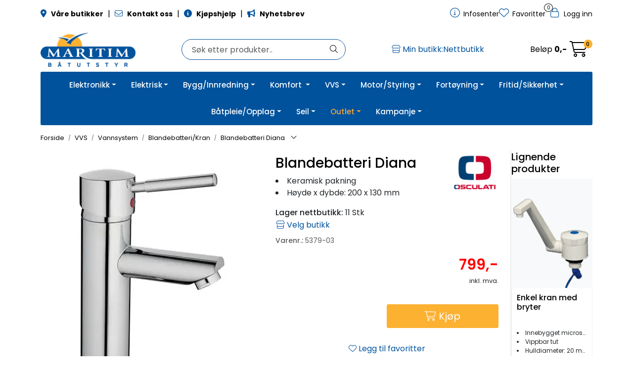

--- FILE ---
content_type: text/html;charset=UTF-8
request_url: https://www.maritim.no/ajax?action=checkPrice&pid=82312&qty=1&_=1769426775640
body_size: 152
content:
        

    
    
    
    
    
    
    
    
    
    
                                      {"status":"OK","body":{"current-raw":"799.0","current":"799,-","showPackageInfo":"","currency":"NOK","id":"82312"}}
        
            
    
    
    
    
    
    
    
    
    
    
    
    
    
    
    
    
    
    
    
    
    
    
    
    
    
    
    
    
    
    
    
    
    
    
    
    
    
    
    
    
    
    
    
    
    
    
    
    
    
    
    

--- FILE ---
content_type: text/html;charset=UTF-8
request_url: https://www.maritim.no/ajax?action=checkPricesInList&pids=81582,83653&_=1769426775641
body_size: 167
content:
        

    
    
    
    
    
    
    
    
    
    
             
                             {"status":"OK","body":[{"current-raw":"39.0","current":"39,-","showPackageInfo":"","currency":"NOK","id":"81582"},{"current-raw":"59.0","current":"59,-","showPackageInfo":"","currency":"NOK","id":"83653"}]}            
    
    
    
    
    
    
    
    
    
    
    
    
    
    
    
    
    
    
    
    
    
    
    
    
    
    
    
    
    
    
    
    
    
    
    
    
    
    
    
    
    
    
    
    
    
    
    
    
    
    
    

--- FILE ---
content_type: text/html;charset=UTF-8
request_url: https://www.maritim.no/ajax?action=getProductGallery&id=82312&thumbPosition=below
body_size: 753
content:
        

    
    
    
    
    
    
    
    
    
    
             
            
    
    
    
    
    
    
    
    
    
    
    
    
    
    
    
    
    
    
    
    
    
    
    
    
    
    
    
    
                     
<!-- START /ajax/getProductGallery -->


         
<!-- START /modules/components/product-labels -->





<!-- END /modules/components/product-labels -->



    
    
<div id="main-carousel" class="owl-carousel below" data-slider-id="1">
    <div class="item">
        <a href="https://res.cloudinary.com/maritim-no/image/upload/w_1600,h_1600,c_limit,f_auto,q_auto/v1630581137/p_5379-03_default_1" data-fancybox="gallery">
            <picture>
                <source media="(max-width: 420px)" srcset="https://res.cloudinary.com/maritim-no/image/upload/w_350,h_350,c_limit,f_auto,q_auto/v1630581137/p_5379-03_default_1">
                <img src="https://res.cloudinary.com/maritim-no/image/upload/w_650,h_650,c_limit,f_auto,q_auto/v1630581137/p_5379-03_default_1" alt="Blandebatteri Diana" class="img-fluid img-thumbnail" itemprop="image" height="650" width="650">
            </picture>
        </a>

            </div>

                        
                
                
                <div class="item">
                    <a href="https://res.cloudinary.com/maritim-no/image/upload/w_1600,h_1600,c_limit,f_auto,q_auto/v1630584800/p_5379-03_slideshow_2" data-fancybox="gallery">
                        <picture>
                            <source media="(max-width: 420px)" srcset="https://res.cloudinary.com/maritim-no/image/upload/w_350,h_360,c_limit,f_auto,q_auto/v1630584800/p_5379-03_slideshow_2">
                            <img src="https://res.cloudinary.com/maritim-no/image/upload/w_650,h_650,c_limit,f_auto,q_auto/v1630584800/p_5379-03_slideshow_2" class="img-fluid img-thumbnail" alt="Blandebatteri Diana - slideshow 1" itemprop="image" height="650" width="650">
                        </picture>
                    </a>
                                    </div>
                                
                                
                
                <div class="item">
                    <a href="https://res.cloudinary.com/maritim-no/image/upload/w_1600,h_1600,c_limit,f_auto,q_auto/v1630581161/p_5379-03_slideshow_1" data-fancybox="gallery" data-caption="<strong>A:48mm, B:130mm, C: 200mm, D: 45 mm</strong>">
                        <picture>
                            <source media="(max-width: 420px)" srcset="https://res.cloudinary.com/maritim-no/image/upload/w_350,h_360,c_limit,f_auto,q_auto/v1630581161/p_5379-03_slideshow_1">
                            <img src="https://res.cloudinary.com/maritim-no/image/upload/w_650,h_650,c_limit,f_auto,q_auto/v1630581161/p_5379-03_slideshow_1" class="img-fluid img-thumbnail" alt="Blandebatteri Diana - slideshow 2" itemprop="image" height="650" width="650">
                        </picture>
                    </a>
                                            <div class="image-caption">
                            <strong>A:48mm, B:130mm, C: 200mm, D: 45 mm</strong>
                        </div>
                                    </div>
                        </div>

        <div id="thumbs-carousel" class="owl-carousel owl-thumbs mt-4 below" data-slider-id="1" data-thumb-position="below">
        <button type="button" class="owl-thumb-item">
            <picture>
                <source media="(max-width: 991px)" srcset="">
                <img src="https://res.cloudinary.com/maritim-no/image/upload/w_85,h_85,c_limit,f_auto,q_auto/v1630581137/p_5379-03_default_1" alt="Blandebatteri Diana" class="img-fluid img-thumbnail" itemprop="image" height="85" width="85">
            </picture>
        </button>

                                                    <button type="button" class="owl-thumb-item">
                    <picture>
                        <img src="https://res.cloudinary.com/maritim-no/image/upload/w_85,h_85,c_limit,f_auto,q_auto/v1630584800/p_5379-03_slideshow_2" class="img-fluid img-thumbnail" alt="Blandebatteri Diana - slideshow 1" itemprop="image" height="85" width="85">
                    </picture>
                </button>
                                                                <button type="button" class="owl-thumb-item">
                    <picture>
                        <img src="https://res.cloudinary.com/maritim-no/image/upload/w_85,h_85,c_limit,f_auto,q_auto/v1630581161/p_5379-03_slideshow_1" class="img-fluid img-thumbnail" alt="Blandebatteri Diana - slideshow 2" itemprop="image" height="85" width="85">
                    </picture>
                </button>
                        </div>
    
<!-- END /modules/components/product-labels -->

    
    
    
    
    
    
    
    
    
    
    
    
    
    
    
    
    
    
    
    
    
    
    

--- FILE ---
content_type: text/html;charset=UTF-8
request_url: https://www.maritim.no/maritim-ajax?action=checkMaritimLocalStock&pid=82312&_=1769426775648
body_size: 498
content:
        

                     
         






                                 




                                
<button class="btn btn-link p-0 maritimLocalStoreStock maritimLocalStoreStock-330001" data-bs-toggle="modal" data-bs-target="#modal-my-store" style="display: none;">
            <span><i class="fa-light fa-store" aria-hidden="true"></i> Arendal:</span>
        <span>
                                                11 Stk (Hylle 45B)                                    </button>                                         





<button class="btn btn-link p-0 maritimLocalStoreStock maritimLocalStoreStock-330007" data-bs-toggle="modal" data-bs-target="#modal-my-store" style="display: none;">
            <span><i class="fa-light fa-store" aria-hidden="true"></i> Bergen Damsgård:</span>
        <span>
                                                1 Stk (Hylle 25B)                                    </button>                                         





<button class="btn btn-link p-0 maritimLocalStoreStock maritimLocalStoreStock-330014" data-bs-toggle="modal" data-bs-target="#modal-my-store" style="display: none;">
            <span><i class="fa-light fa-store" aria-hidden="true"></i> Fredrikstad Floa:</span>
        <span>
                                                1 Stk (Hylle 7B)                                    </button>                                         





<button class="btn btn-link p-0 maritimLocalStoreStock maritimLocalStoreStock-330017" data-bs-toggle="modal" data-bs-target="#modal-my-store" style="display: none;">
            <span><i class="fa-light fa-store" aria-hidden="true"></i> Karmøy:</span>
        <span>
                                                                        Ikke på lager
                                                        </button>                                         





<button class="btn btn-link p-0 maritimLocalStoreStock maritimLocalStoreStock-330011" data-bs-toggle="modal" data-bs-target="#modal-my-store" style="display: none;">
            <span><i class="fa-light fa-store" aria-hidden="true"></i> Kristiansand:</span>
        <span>
                                                                        Ikke på lager
                                                        </button>                                                     





<button class="btn btn-link p-0 maritimLocalStoreStock maritimLocalStoreStock-330006" data-bs-toggle="modal" data-bs-target="#modal-my-store" style="display: none;">
            <span><i class="fa-light fa-store" aria-hidden="true"></i> Oslo Slependen:</span>
        <span>
                                                Ikke på lager
                                    </button>                                         





<button class="btn btn-link p-0 maritimLocalStoreStock maritimLocalStoreStock-330015" data-bs-toggle="modal" data-bs-target="#modal-my-store" style="display: none;">
            <span><i class="fa-light fa-store" aria-hidden="true"></i> Oslo Sofiemyr:</span>
        <span>
                                                Ikke på lager
                                    </button>                                         





<button class="btn btn-link p-0 maritimLocalStoreStock maritimLocalStoreStock-330012" data-bs-toggle="modal" data-bs-target="#modal-my-store" style="display: none;">
            <span><i class="fa-light fa-store" aria-hidden="true"></i> Sarpsborg:</span>
        <span>
                                                Ikke på lager
                                    </button>                                         





<button class="btn btn-link p-0 maritimLocalStoreStock maritimLocalStoreStock-330009" data-bs-toggle="modal" data-bs-target="#modal-my-store" style="display: none;">
            <span><i class="fa-light fa-store" aria-hidden="true"></i> Stavanger:</span>
        <span>
                                                2 Stk (Hylle 37)                                    </button>                                         





<button class="btn btn-link p-0 maritimLocalStoreStock maritimLocalStoreStock-330016" data-bs-toggle="modal" data-bs-target="#modal-my-store" style="display: none;">
            <span><i class="fa-light fa-store" aria-hidden="true"></i> Tønsberg:</span>
        <span>
                                                Ikke på lager
                                    </button>            
    <button class="btn btn-link p-0 maritimLocalStoreStock maritimLocalStoreStock-onlineStorePrice" data-bs-toggle="modal" data-bs-target="#modal-my-store" style="display:none;"><span><i class="fa-light fa-store" aria-hidden="true"></i> Velg butikk</span></button>
    

--- FILE ---
content_type: text/html;charset=UTF-8
request_url: https://www.maritim.no/maritim-ajax?action=getLoop54SimilarProducts&loop54Product=5379-03&userid=&loop54elementsinrow=&loop54elementsinrowmobile=
body_size: 5259
content:
        

                     



             
<!-- START /modules/components/maritim-product-loop54-similar-products -->




            <head/><div class="loop54SimilarProducts">
            <h3 class="h5">Lignende produkter</h3>
                         
<!-- START /modules/product-list -->




<div class=" product-grid no-change">
    <div class="products-block" data-list-entity="products" data-product-list-type="category" data-test="wrapper-products">
        <div class="row">
                     
<!-- START /modules/components/product-list-items -->







    <div class="col-xl-12 col-6 listItem" data-itag="52080_4iphv" data-test="wrapper-product">
        <div class="product-block" itemscope itemtype="http://schema.org/Product">
            <meta itemprop="name" content="Enkel kran med bryter">
            <meta itemprop="sku" content="5381-55">

                            <div itemprop="brand" itemscope itemtype="http://schema.org/Brand">
                    <meta itemprop="name" content="Annet">
                </div>
            
                            <div class="image">
                             
<!-- START /modules/components/product-labels -->





<!-- END /modules/components/product-labels -->

                    <a class="img loop54Tracking" href="enkel-kran-m-bryter-novo" itemprop="url" data-link-item-type="product" data-link-item-is-campaign="false" data-link-item-is-new="false" data-externalid="5381-55" data-eventtype="Click" data-entitytype="Product">                         
    <picture class="d-flex mw-100">
        <source media="(max-width: 420px)" srcset="https://res.cloudinary.com/maritim-no/image/upload/w_200,h_200,c_limit,f_auto,q_auto/v1730367161/p_5381-55_default_1">
        <img src="https://res.cloudinary.com/maritim-no/image/upload/w_1500,h_1500,c_limit,f_auto,q_auto/v1730367161/p_5381-55_default_1" alt="Enkel kran med bryter" class="img-fluid img-thumbnail w-100" itemprop="image" width="1500" height="1500" decoding="async">
    </picture>
                    </a>

                                                 
<!-- START /modules/components/maritim-lipscore-product-list -->


<span class="lipscore-rating-small" data-ls-product-name="Enkel kran med bryter" data-ls-brand="Annet" data-ls-product-id="5381-55" data-ls-product-url="https://www.maritim.no/enkel-kran-m-bryter-novo" data-ls-gtin="" data-ls-readonly="true">
</span>

<!-- END /modules/components/maritim-lipscore-product-list -->
                    
                                        <div class="storeIcons">
                                                    <div data-storeicon-trigger="list" data-storeicon-id="52080"></div>
                                            </div>
                                    </div>
            
            <div class="product-meta ">
                <div class="warp-info">
                    <span class="name" data-test="product-name">
                        <a href="enkel-kran-m-bryter-novo" class="loop54Tracking" data-link-item-type="product" data-link-item-is-campaign="false" data-link-item-is-new="false" data-externalid="5381-55" data-eventtype="Click" data-entitytype="Product">Enkel kran med bryter</a>                     </span>

                                        <div class="product-list-bullets bullets-grid">
                                     


    <ul class="custom-extra-bullets custom-extra-bullets-list">
                                    <li><span>Innebygget microswitch</span></li>
                                                <li><span>Vippbar tut</span></li>
                                                <li><span>Hulldiameter: 20 mm</span></li>
                        </ul>
                    </div>
                    
                                            <p class="description" itemprop="description">
                            
                        </p>
                    
                    <div class="product-content-action-container">
                        <div class="product-list-content-container">
                                                        <div class="product-list-bullets bullets-list">
                                             


    <ul class="custom-extra-bullets custom-extra-bullets-list">
                                    <li><span>Innebygget microswitch</span></li>
                                                <li><span>Vippbar tut</span></li>
                                                <li><span>Hulldiameter: 20 mm</span></li>
                        </ul>
                            </div>
                            
                                                        <div itemprop="mpn" class="maritim-mpn">
                                4194
                            </div>
                            
                            <div class="list-availability">
                                                                <span class="text-muted maritim-product-sku" itemprop="sku">5381-55</span>
                                
                                                                <div data-maritim-category-path-trigger="list" data-category-path-id="52080"></div>
                                
                                                                                                                                                                                                </div>

                                                            <div class="price-flex">
                                    <div class="price" itemprop="offers" itemscope itemtype="http://schema.org/AggregateOffer">
                                                                                                                                <div data-localprice-trigger="list" data-localprice-id="52080"></div>
                                            
                                            <div data-price-trigger="list" data-price-id="52080">
                                                <span class="price-old" data-type="old"></span>
                                                                                                <span class="price-new" data-type="current"></span>
                                                <span class="price-discount" data-type="discount"></span>
                                                                                                <span class="price-package-info" data-type="pricePackageInfo"></span>
                                                                                                <meta data-type="currency" itemprop="priceCurrency" content="">
                                            </div>
                                                                            </div>
                                </div>
                                                    </div>

                                                    <div class="product-action">
                                <div class="input-amout">
                                                                                     
<!-- START /modules/components/product-actions-qty -->

    <div class="product-detail">
        <div class="input-group inline-borderless">
            <button type="button" class="btn btn-outline-light text-dark decreaseQty">-</button>

                        <input type="text" class="form-control text-center btn-outline-light text-dark" value="1" aria-label="Antall" data-qty-id="52080" data-qty-multiple="1.0" data-qty-step="1.0">
            
            <button type="button" class="btn btn-outline-light text-dark  increaseQty ">+</button>
        </div>
    </div>

<!-- END /modules/components/product-actions-qty -->
                                                                    </div>

                                                                                                            <div class="add-to-basket-in-list">
                                                         
<!-- START /modules/components/product-action-add-to-basket -->


                <button type="button" class="col-12 btn btn-success button-cart loop54Tracking" aria-label="Kjøp" data-trigger="addToBasket" data-with-qty="true" data-qty-default="1.0" data-externalid="5381-55" data-eventtype="AddToCart" data-entitytype="Product">
            <i class="fa-light fa-cart-shopping" aria-hidden="true"></i>
            <span>Kjøp</span>
        </button>
        
<!-- END /modules/components/product-action-add-to-basket -->
                                        </div>
                                                                                                </div>
                                            </div>

                                        <div class="wishlist-compare">
                        
                                                    <button type="button" class="btn btn-light wishlist" title="Legg til favoritter" onclick="gca.toggleFavorites(52080);" data-favorite-id="52080" data-favorite-state="false" data-favorite-type="list" data-title-add="Legg til favoritter" data-title-remove="Fjern fra favoritter">
                                <i class="fa-light fa-heart" aria-hidden="true"></i>
                                <i class="fa-solid fa-heart" aria-hidden="true"></i>
                                <span>Legg til favoritter</span>
                            </button>
                                            </div>
                                    </div>
            </div>
        </div>
    </div>

    <div class="col-xl-12 col-6 listItem" data-itag="82381_crjg7" data-test="wrapper-product">
        <div class="product-block" itemscope itemtype="http://schema.org/Product">
            <meta itemprop="name" content="Blandebatteri Kort Tut">
            <meta itemprop="sku" content="5380-03">

                            <div itemprop="brand" itemscope itemtype="http://schema.org/Brand">
                    <meta itemprop="name" content="Osculati">
                </div>
            
                            <div class="image">
                             
<!-- START /modules/components/product-labels -->





<!-- END /modules/components/product-labels -->

                    <a class="img loop54Tracking" href="blandebatteri-kort-tut" itemprop="url" data-link-item-type="product" data-link-item-is-campaign="false" data-link-item-is-new="false" data-externalid="5380-03" data-eventtype="Click" data-entitytype="Product">                         
    <picture class="d-flex mw-100">
        <source media="(max-width: 420px)" srcset="https://res.cloudinary.com/maritim-no/image/upload/w_200,h_200,c_limit,f_auto,q_auto/v1543405755/p_5380-03_default_1">
        <img src="https://res.cloudinary.com/maritim-no/image/upload/w_1500,h_1500,c_limit,f_auto,q_auto/v1543405755/p_5380-03_default_1" alt="Blandebatteri Kort Tut" class="img-fluid img-thumbnail w-100" itemprop="image" width="1500" height="1500" decoding="async">
    </picture>
                    </a>

                                                 
<!-- START /modules/components/maritim-lipscore-product-list -->


<span class="lipscore-rating-small" data-ls-product-name="Blandebatteri Kort Tut" data-ls-brand="Osculati" data-ls-product-id="5380-03" data-ls-product-url="https://www.maritim.no/blandebatteri-kort-tut" data-ls-gtin="" data-ls-readonly="true">
</span>

<!-- END /modules/components/maritim-lipscore-product-list -->
                    
                                        <div class="storeIcons">
                                                    <div data-storeicon-trigger="list" data-storeicon-id="82381"></div>
                                            </div>
                                    </div>
            
            <div class="product-meta ">
                <div class="warp-info">
                    <span class="name" data-test="product-name">
                        <a href="blandebatteri-kort-tut" class="loop54Tracking" data-link-item-type="product" data-link-item-is-campaign="false" data-link-item-is-new="false" data-externalid="5380-03" data-eventtype="Click" data-entitytype="Product">Blandebatteri Kort Tut</a>                     </span>

                                        <div class="product-list-bullets bullets-grid">
                                     


    <ul class="custom-extra-bullets custom-extra-bullets-list">
                                    <li><span>Keramsik pakning</span></li>
                                                <li><span>Svingbar tut</span></li>
                                                <li><span>Høyde over benk: 80 mm</span></li>
                        </ul>
                    </div>
                    
                                            <p class="description" itemprop="description">
                            
                        </p>
                    
                    <div class="product-content-action-container">
                        <div class="product-list-content-container">
                                                        <div class="product-list-bullets bullets-list">
                                             


    <ul class="custom-extra-bullets custom-extra-bullets-list">
                                    <li><span>Keramsik pakning</span></li>
                                                <li><span>Svingbar tut</span></li>
                                                <li><span>Høyde over benk: 80 mm</span></li>
                        </ul>
                            </div>
                            
                                                        <div itemprop="mpn" class="maritim-mpn">
                                17.018.00
                            </div>
                            
                            <div class="list-availability">
                                                                <span class="text-muted maritim-product-sku" itemprop="sku">5380-03</span>
                                
                                                                <div data-maritim-category-path-trigger="list" data-category-path-id="82381"></div>
                                
                                                                                                                                                                                                </div>

                                                            <div class="price-flex">
                                    <div class="price" itemprop="offers" itemscope itemtype="http://schema.org/AggregateOffer">
                                                                                                                                <div data-localprice-trigger="list" data-localprice-id="82381"></div>
                                            
                                            <div data-price-trigger="list" data-price-id="82381">
                                                <span class="price-old" data-type="old"></span>
                                                                                                <span class="price-new" data-type="current"></span>
                                                <span class="price-discount" data-type="discount"></span>
                                                                                                <span class="price-package-info" data-type="pricePackageInfo"></span>
                                                                                                <meta data-type="currency" itemprop="priceCurrency" content="">
                                            </div>
                                                                            </div>
                                </div>
                                                    </div>

                                                    <div class="product-action">
                                <div class="input-amout">
                                                                                     
<!-- START /modules/components/product-actions-qty -->

    <div class="product-detail">
        <div class="input-group inline-borderless">
            <button type="button" class="btn btn-outline-light text-dark decreaseQty">-</button>

                        <input type="text" class="form-control text-center btn-outline-light text-dark" value="1" aria-label="Antall" data-qty-id="82381" data-qty-multiple="1.0" data-qty-step="1.0">
            
            <button type="button" class="btn btn-outline-light text-dark  increaseQty ">+</button>
        </div>
    </div>

<!-- END /modules/components/product-actions-qty -->
                                                                    </div>

                                                                                                            <div class="add-to-basket-in-list">
                                                         
<!-- START /modules/components/product-action-add-to-basket -->


                <button type="button" class="col-12 btn btn-success button-cart loop54Tracking" aria-label="Kjøp" data-trigger="addToBasket" data-with-qty="true" data-qty-default="1.0" data-externalid="5380-03" data-eventtype="AddToCart" data-entitytype="Product">
            <i class="fa-light fa-cart-shopping" aria-hidden="true"></i>
            <span>Kjøp</span>
        </button>
        
<!-- END /modules/components/product-action-add-to-basket -->
                                        </div>
                                                                                                </div>
                                            </div>

                                        <div class="wishlist-compare">
                        
                                                    <button type="button" class="btn btn-light wishlist" title="Legg til favoritter" onclick="gca.toggleFavorites(82381);" data-favorite-id="82381" data-favorite-state="false" data-favorite-type="list" data-title-add="Legg til favoritter" data-title-remove="Fjern fra favoritter">
                                <i class="fa-light fa-heart" aria-hidden="true"></i>
                                <i class="fa-solid fa-heart" aria-hidden="true"></i>
                                <span>Legg til favoritter</span>
                            </button>
                                            </div>
                                    </div>
            </div>
        </div>
    </div>

    <div class="col-xl-12 col-6 listItem" data-itag="82382_gg4gn" data-test="wrapper-product">
        <div class="product-block" itemscope itemtype="http://schema.org/Product">
            <meta itemprop="name" content="Blandebatteri Lang Tut">
            <meta itemprop="sku" content="5380-04">

                            <div itemprop="brand" itemscope itemtype="http://schema.org/Brand">
                    <meta itemprop="name" content="Osculati">
                </div>
            
                            <div class="image">
                             
<!-- START /modules/components/product-labels -->





<!-- END /modules/components/product-labels -->

                    <a class="img loop54Tracking" href="blandebatteri-lang-tut" itemprop="url" data-link-item-type="product" data-link-item-is-campaign="false" data-link-item-is-new="false" data-externalid="5380-04" data-eventtype="Click" data-entitytype="Product">                         
    <picture class="d-flex mw-100">
        <source media="(max-width: 420px)" srcset="https://res.cloudinary.com/maritim-no/image/upload/w_200,h_200,c_limit,f_auto,q_auto/v1630587820/p_5380-04_default_1">
        <img src="https://res.cloudinary.com/maritim-no/image/upload/w_1500,h_1500,c_limit,f_auto,q_auto/v1630587820/p_5380-04_default_1" alt="Blandebatteri Lang Tut" class="img-fluid img-thumbnail w-100" itemprop="image" width="1500" height="1500" decoding="async">
    </picture>
                    </a>

                                                 
<!-- START /modules/components/maritim-lipscore-product-list -->


<span class="lipscore-rating-small" data-ls-product-name="Blandebatteri Lang Tut" data-ls-brand="Osculati" data-ls-product-id="5380-04" data-ls-product-url="https://www.maritim.no/blandebatteri-lang-tut" data-ls-gtin="" data-ls-readonly="true">
</span>

<!-- END /modules/components/maritim-lipscore-product-list -->
                    
                                        <div class="storeIcons">
                                                    <div data-storeicon-trigger="list" data-storeicon-id="82382"></div>
                                            </div>
                                    </div>
            
            <div class="product-meta ">
                <div class="warp-info">
                    <span class="name" data-test="product-name">
                        <a href="blandebatteri-lang-tut" class="loop54Tracking" data-link-item-type="product" data-link-item-is-campaign="false" data-link-item-is-new="false" data-externalid="5380-04" data-eventtype="Click" data-entitytype="Product">Blandebatteri Lang Tut</a>                     </span>

                                        <div class="product-list-bullets bullets-grid">
                                     


    <ul class="custom-extra-bullets custom-extra-bullets-list">
                                    <li><span>Keramsik pakning</span></li>
                                                <li><span>Svingbar tut</span></li>
                                                <li><span>Høyde over benk: 120 mm</span></li>
                        </ul>
                    </div>
                    
                                            <p class="description" itemprop="description">
                            
                        </p>
                    
                    <div class="product-content-action-container">
                        <div class="product-list-content-container">
                                                        <div class="product-list-bullets bullets-list">
                                             


    <ul class="custom-extra-bullets custom-extra-bullets-list">
                                    <li><span>Keramsik pakning</span></li>
                                                <li><span>Svingbar tut</span></li>
                                                <li><span>Høyde over benk: 120 mm</span></li>
                        </ul>
                            </div>
                            
                                                        <div itemprop="mpn" class="maritim-mpn">
                                17.017.00
                            </div>
                            
                            <div class="list-availability">
                                                                <span class="text-muted maritim-product-sku" itemprop="sku">5380-04</span>
                                
                                                                <div data-maritim-category-path-trigger="list" data-category-path-id="82382"></div>
                                
                                                                                                                                                                                                </div>

                                                            <div class="price-flex">
                                    <div class="price" itemprop="offers" itemscope itemtype="http://schema.org/AggregateOffer">
                                                                                                                                <div data-localprice-trigger="list" data-localprice-id="82382"></div>
                                            
                                            <div data-price-trigger="list" data-price-id="82382">
                                                <span class="price-old" data-type="old"></span>
                                                                                                <span class="price-new" data-type="current"></span>
                                                <span class="price-discount" data-type="discount"></span>
                                                                                                <span class="price-package-info" data-type="pricePackageInfo"></span>
                                                                                                <meta data-type="currency" itemprop="priceCurrency" content="">
                                            </div>
                                                                            </div>
                                </div>
                                                    </div>

                                                    <div class="product-action">
                                <div class="input-amout">
                                                                                     
<!-- START /modules/components/product-actions-qty -->

    <div class="product-detail">
        <div class="input-group inline-borderless">
            <button type="button" class="btn btn-outline-light text-dark decreaseQty">-</button>

                        <input type="text" class="form-control text-center btn-outline-light text-dark" value="1" aria-label="Antall" data-qty-id="82382" data-qty-multiple="1.0" data-qty-step="1.0">
            
            <button type="button" class="btn btn-outline-light text-dark  increaseQty ">+</button>
        </div>
    </div>

<!-- END /modules/components/product-actions-qty -->
                                                                    </div>

                                                                                                            <div class="add-to-basket-in-list">
                                                         
<!-- START /modules/components/product-action-add-to-basket -->


                <button type="button" class="col-12 btn btn-success button-cart loop54Tracking" aria-label="Kjøp" data-trigger="addToBasket" data-with-qty="true" data-qty-default="1.0" data-externalid="5380-04" data-eventtype="AddToCart" data-entitytype="Product">
            <i class="fa-light fa-cart-shopping" aria-hidden="true"></i>
            <span>Kjøp</span>
        </button>
        
<!-- END /modules/components/product-action-add-to-basket -->
                                        </div>
                                                                                                </div>
                                            </div>

                                        <div class="wishlist-compare">
                        
                                                    <button type="button" class="btn btn-light wishlist" title="Legg til favoritter" onclick="gca.toggleFavorites(82382);" data-favorite-id="82382" data-favorite-state="false" data-favorite-type="list" data-title-add="Legg til favoritter" data-title-remove="Fjern fra favoritter">
                                <i class="fa-light fa-heart" aria-hidden="true"></i>
                                <i class="fa-solid fa-heart" aria-hidden="true"></i>
                                <span>Legg til favoritter</span>
                            </button>
                                            </div>
                                    </div>
            </div>
        </div>
    </div>

    <div class="col-xl-12 col-6 listItem" data-itag="82146_066kg" data-test="wrapper-product">
        <div class="product-block" itemscope itemtype="http://schema.org/Product">
            <meta itemprop="name" content="Enkel Kran Forkrommet Messing">
            <meta itemprop="sku" content="5380-05">

                            <div itemprop="brand" itemscope itemtype="http://schema.org/Brand">
                    <meta itemprop="name" content="Osculati">
                </div>
            
                            <div class="image">
                             
<!-- START /modules/components/product-labels -->





<!-- END /modules/components/product-labels -->

                    <a class="img loop54Tracking" href="enkel-kran" itemprop="url" data-link-item-type="product" data-link-item-is-campaign="false" data-link-item-is-new="false" data-externalid="5380-05" data-eventtype="Click" data-entitytype="Product">                         
    <picture class="d-flex mw-100">
        <source media="(max-width: 420px)" srcset="https://res.cloudinary.com/maritim-no/image/upload/w_200,h_200,c_limit,f_auto,q_auto/v1543405757/p_5380-05_default_1">
        <img src="https://res.cloudinary.com/maritim-no/image/upload/w_1500,h_1500,c_limit,f_auto,q_auto/v1543405757/p_5380-05_default_1" alt="Enkel Kran Forkrommet Messing" class="img-fluid img-thumbnail w-100" itemprop="image" width="1500" height="1500" decoding="async">
    </picture>
                    </a>

                                                 
<!-- START /modules/components/maritim-lipscore-product-list -->


<span class="lipscore-rating-small" data-ls-product-name="Enkel Kran Forkrommet Messing" data-ls-brand="Osculati" data-ls-product-id="5380-05" data-ls-product-url="https://www.maritim.no/enkel-kran" data-ls-gtin="" data-ls-readonly="true">
</span>

<!-- END /modules/components/maritim-lipscore-product-list -->
                    
                                        <div class="storeIcons">
                                                    <div data-storeicon-trigger="list" data-storeicon-id="82146"></div>
                                            </div>
                                    </div>
            
            <div class="product-meta ">
                <div class="warp-info">
                    <span class="name" data-test="product-name">
                        <a href="enkel-kran" class="loop54Tracking" data-link-item-type="product" data-link-item-is-campaign="false" data-link-item-is-new="false" data-externalid="5380-05" data-eventtype="Click" data-entitytype="Product">Enkel Kran Forkrommet Messing</a>                     </span>

                                        <div class="product-list-bullets bullets-grid">
                                     


    <ul class="custom-extra-bullets custom-extra-bullets-list">
                                    <li><span>Vippbar tut</span></li>
                                                <li><span>Høyde over benk: 210 mm</span></li>
                                                <li><span>Kaldtvannskran</span></li>
                        </ul>
                    </div>
                    
                                            <p class="description" itemprop="description">
                            
                        </p>
                    
                    <div class="product-content-action-container">
                        <div class="product-list-content-container">
                                                        <div class="product-list-bullets bullets-list">
                                             


    <ul class="custom-extra-bullets custom-extra-bullets-list">
                                    <li><span>Vippbar tut</span></li>
                                                <li><span>Høyde over benk: 210 mm</span></li>
                                                <li><span>Kaldtvannskran</span></li>
                        </ul>
                            </div>
                            
                                                        <div itemprop="mpn" class="maritim-mpn">
                                17.940.00
                            </div>
                            
                            <div class="list-availability">
                                                                <span class="text-muted maritim-product-sku" itemprop="sku">5380-05</span>
                                
                                                                <div data-maritim-category-path-trigger="list" data-category-path-id="82146"></div>
                                
                                                                                                                                                                                                </div>

                                                            <div class="price-flex">
                                    <div class="price" itemprop="offers" itemscope itemtype="http://schema.org/AggregateOffer">
                                                                                                                                <div data-localprice-trigger="list" data-localprice-id="82146"></div>
                                            
                                            <div data-price-trigger="list" data-price-id="82146">
                                                <span class="price-old" data-type="old"></span>
                                                                                                <span class="price-new" data-type="current"></span>
                                                <span class="price-discount" data-type="discount"></span>
                                                                                                <span class="price-package-info" data-type="pricePackageInfo"></span>
                                                                                                <meta data-type="currency" itemprop="priceCurrency" content="">
                                            </div>
                                                                            </div>
                                </div>
                                                    </div>

                                                    <div class="product-action">
                                <div class="input-amout">
                                                                                     
<!-- START /modules/components/product-actions-qty -->

    <div class="product-detail">
        <div class="input-group inline-borderless">
            <button type="button" class="btn btn-outline-light text-dark decreaseQty">-</button>

                        <input type="text" class="form-control text-center btn-outline-light text-dark" value="1" aria-label="Antall" data-qty-id="82146" data-qty-multiple="1.0" data-qty-step="1.0">
            
            <button type="button" class="btn btn-outline-light text-dark  increaseQty ">+</button>
        </div>
    </div>

<!-- END /modules/components/product-actions-qty -->
                                                                    </div>

                                                                                                            <div class="add-to-basket-in-list">
                                                         
<!-- START /modules/components/product-action-add-to-basket -->


                <button type="button" class="col-12 btn btn-success button-cart loop54Tracking" aria-label="Kjøp" data-trigger="addToBasket" data-with-qty="true" data-qty-default="1.0" data-externalid="5380-05" data-eventtype="AddToCart" data-entitytype="Product">
            <i class="fa-light fa-cart-shopping" aria-hidden="true"></i>
            <span>Kjøp</span>
        </button>
        
<!-- END /modules/components/product-action-add-to-basket -->
                                        </div>
                                                                                                </div>
                                            </div>

                                        <div class="wishlist-compare">
                        
                                                    <button type="button" class="btn btn-light wishlist" title="Legg til favoritter" onclick="gca.toggleFavorites(82146);" data-favorite-id="82146" data-favorite-state="false" data-favorite-type="list" data-title-add="Legg til favoritter" data-title-remove="Fjern fra favoritter">
                                <i class="fa-light fa-heart" aria-hidden="true"></i>
                                <i class="fa-solid fa-heart" aria-hidden="true"></i>
                                <span>Legg til favoritter</span>
                            </button>
                                            </div>
                                    </div>
            </div>
        </div>
    </div>

    <div class="col-xl-12 col-6 listItem" data-itag="28469_7ajbl" data-test="wrapper-product">
        <div class="product-block" itemscope itemtype="http://schema.org/Product">
            <meta itemprop="name" content="Blandebatteri">
            <meta itemprop="sku" content="5380-00">

                            <div itemprop="brand" itemscope itemtype="http://schema.org/Brand">
                    <meta itemprop="name" content="Osculati">
                </div>
            
                            <div class="image">
                             
<!-- START /modules/components/product-labels -->





<!-- END /modules/components/product-labels -->

                    <a class="img loop54Tracking" href="blandebatteri-1" itemprop="url" data-link-item-type="product" data-link-item-is-campaign="false" data-link-item-is-new="false" data-externalid="5380-00" data-eventtype="Click" data-entitytype="Product">                         
    <picture class="d-flex mw-100">
        <source media="(max-width: 420px)" srcset="https://res.cloudinary.com/maritim-no/image/upload/w_200,h_200,c_limit,f_auto,q_auto/v1670225737/p_5380-00_default_1">
        <img src="https://res.cloudinary.com/maritim-no/image/upload/w_1500,h_1500,c_limit,f_auto,q_auto/v1670225737/p_5380-00_default_1" alt="Blandebatteri" class="img-fluid img-thumbnail w-100" itemprop="image" width="1500" height="1500" decoding="async">
    </picture>
                    </a>

                                                 
<!-- START /modules/components/maritim-lipscore-product-list -->


<span class="lipscore-rating-small" data-ls-product-name="Blandebatteri" data-ls-brand="Osculati" data-ls-product-id="5380-00" data-ls-product-url="https://www.maritim.no/blandebatteri-1" data-ls-gtin="7070893114514" data-ls-readonly="true">
</span>

<!-- END /modules/components/maritim-lipscore-product-list -->
                    
                                        <div class="storeIcons">
                                                    <div data-storeicon-trigger="list" data-storeicon-id="28469"></div>
                                            </div>
                                    </div>
            
            <div class="product-meta ">
                <div class="warp-info">
                    <span class="name" data-test="product-name">
                        <a href="blandebatteri-1" class="loop54Tracking" data-link-item-type="product" data-link-item-is-campaign="false" data-link-item-is-new="false" data-externalid="5380-00" data-eventtype="Click" data-entitytype="Product">Blandebatteri</a>                     </span>

                                        <div class="product-list-bullets bullets-grid">
                                     


    <ul class="custom-extra-bullets custom-extra-bullets-list">
                                    <li><span>Vippbar tut</span></li>
                                                <li><span>Høyde over benk: 210 mm</span></li>
                                                <li><span>Hulldiameter: 16 mm</span></li>
                        </ul>
                    </div>
                    
                                            <p class="description" itemprop="description">
                            
                        </p>
                    
                    <div class="product-content-action-container">
                        <div class="product-list-content-container">
                                                        <div class="product-list-bullets bullets-list">
                                             


    <ul class="custom-extra-bullets custom-extra-bullets-list">
                                    <li><span>Vippbar tut</span></li>
                                                <li><span>Høyde over benk: 210 mm</span></li>
                                                <li><span>Hulldiameter: 16 mm</span></li>
                        </ul>
                            </div>
                            
                                                        <div itemprop="mpn" class="maritim-mpn">
                                17.935.00
                            </div>
                            
                            <div class="list-availability">
                                                                <span class="text-muted maritim-product-sku" itemprop="sku">5380-00</span>
                                
                                                                <div data-maritim-category-path-trigger="list" data-category-path-id="28469"></div>
                                
                                                                                                                                                                                                </div>

                                                            <div class="price-flex">
                                    <div class="price" itemprop="offers" itemscope itemtype="http://schema.org/AggregateOffer">
                                                                                                                                <div data-localprice-trigger="list" data-localprice-id="28469"></div>
                                            
                                            <div data-price-trigger="list" data-price-id="28469">
                                                <span class="price-old" data-type="old"></span>
                                                                                                <span class="price-new" data-type="current"></span>
                                                <span class="price-discount" data-type="discount"></span>
                                                                                                <span class="price-package-info" data-type="pricePackageInfo"></span>
                                                                                                <meta data-type="currency" itemprop="priceCurrency" content="">
                                            </div>
                                                                            </div>
                                </div>
                                                    </div>

                                                    <div class="product-action">
                                <div class="input-amout">
                                                                                     
<!-- START /modules/components/product-actions-qty -->

    <div class="product-detail">
        <div class="input-group inline-borderless">
            <button type="button" class="btn btn-outline-light text-dark decreaseQty">-</button>

                        <input type="text" class="form-control text-center btn-outline-light text-dark" value="1" aria-label="Antall" data-qty-id="28469" data-qty-multiple="1.0" data-qty-step="1.0">
            
            <button type="button" class="btn btn-outline-light text-dark  increaseQty ">+</button>
        </div>
    </div>

<!-- END /modules/components/product-actions-qty -->
                                                                    </div>

                                                                                                            <div class="add-to-basket-in-list">
                                                         
<!-- START /modules/components/product-action-add-to-basket -->


                <button type="button" class="col-12 btn btn-success button-cart loop54Tracking" aria-label="Kjøp" data-trigger="addToBasket" data-with-qty="true" data-qty-default="1.0" data-externalid="5380-00" data-eventtype="AddToCart" data-entitytype="Product">
            <i class="fa-light fa-cart-shopping" aria-hidden="true"></i>
            <span>Kjøp</span>
        </button>
        
<!-- END /modules/components/product-action-add-to-basket -->
                                        </div>
                                                                                                </div>
                                            </div>

                                        <div class="wishlist-compare">
                        
                                                    <button type="button" class="btn btn-light wishlist" title="Legg til favoritter" onclick="gca.toggleFavorites(28469);" data-favorite-id="28469" data-favorite-state="false" data-favorite-type="list" data-title-add="Legg til favoritter" data-title-remove="Fjern fra favoritter">
                                <i class="fa-light fa-heart" aria-hidden="true"></i>
                                <i class="fa-solid fa-heart" aria-hidden="true"></i>
                                <span>Legg til favoritter</span>
                            </button>
                                            </div>
                                    </div>
            </div>
        </div>
    </div>

    <div class="col-xl-12 col-6 listItem" data-itag="89858_c6b5m" data-test="wrapper-product">
        <div class="product-block" itemscope itemtype="http://schema.org/Product">
            <meta itemprop="name" content="Blandebatteri Style 2-greps">
            <meta itemprop="sku" content="5379-07">

                            <div itemprop="brand" itemscope itemtype="http://schema.org/Brand">
                    <meta itemprop="name" content="Osculati">
                </div>
            
                            <div class="image">
                             
<!-- START /modules/components/product-labels -->





<!-- END /modules/components/product-labels -->

                    <a class="img loop54Tracking" href="blandebatteri-slim-varmt-og-kaldtvann-2-x-3-8-male" itemprop="url" data-link-item-type="product" data-link-item-is-campaign="false" data-link-item-is-new="false" data-externalid="5379-07" data-eventtype="Click" data-entitytype="Product">                         
    <picture class="d-flex mw-100">
        <source media="(max-width: 420px)" srcset="https://res.cloudinary.com/maritim-no/image/upload/w_200,h_200,c_limit,f_auto,q_auto/v1676021963/p_5379-07_default_1">
        <img src="https://res.cloudinary.com/maritim-no/image/upload/w_1500,h_1500,c_limit,f_auto,q_auto/v1676021963/p_5379-07_default_1" alt="Blandebatteri Style 2-greps" class="img-fluid img-thumbnail w-100" itemprop="image" width="1500" height="1500" decoding="async">
    </picture>
                    </a>

                                                 
<!-- START /modules/components/maritim-lipscore-product-list -->


<span class="lipscore-rating-small" data-ls-product-name="Blandebatteri Style 2-greps" data-ls-brand="Osculati" data-ls-product-id="5379-07" data-ls-product-url="https://www.maritim.no/blandebatteri-slim-varmt-og-kaldtvann-2-x-3-8-male" data-ls-gtin="" data-ls-readonly="true">
</span>

<!-- END /modules/components/maritim-lipscore-product-list -->
                    
                                        <div class="storeIcons">
                                                    <div data-storeicon-trigger="list" data-storeicon-id="89858"></div>
                                            </div>
                                    </div>
            
            <div class="product-meta ">
                <div class="warp-info">
                    <span class="name" data-test="product-name">
                        <a href="blandebatteri-slim-varmt-og-kaldtvann-2-x-3-8-male" class="loop54Tracking" data-link-item-type="product" data-link-item-is-campaign="false" data-link-item-is-new="false" data-externalid="5379-07" data-eventtype="Click" data-entitytype="Product">Blandebatteri Style 2-greps</a>                     </span>

                                        <div class="product-list-bullets bullets-grid">
                                     


    <ul class="custom-extra-bullets custom-extra-bullets-list">
                                    <li><span>Vippbar tut</span></li>
                                                <li><span>Høyde over benk 195,60 mm</span></li>
                                                <li><span>Bredde 160 mm</span></li>
                        </ul>
                    </div>
                    
                                            <p class="description" itemprop="description">
                            
                        </p>
                    
                    <div class="product-content-action-container">
                        <div class="product-list-content-container">
                                                        <div class="product-list-bullets bullets-list">
                                             


    <ul class="custom-extra-bullets custom-extra-bullets-list">
                                    <li><span>Vippbar tut</span></li>
                                                <li><span>Høyde over benk 195,60 mm</span></li>
                                                <li><span>Bredde 160 mm</span></li>
                        </ul>
                            </div>
                            
                                                        <div itemprop="mpn" class="maritim-mpn">
                                17.046.22
                            </div>
                            
                            <div class="list-availability">
                                                                <span class="text-muted maritim-product-sku" itemprop="sku">5379-07</span>
                                
                                                                <div data-maritim-category-path-trigger="list" data-category-path-id="89858"></div>
                                
                                                                                                                                                                                                </div>

                                                            <div class="price-flex">
                                    <div class="price" itemprop="offers" itemscope itemtype="http://schema.org/AggregateOffer">
                                                                                                                                <div data-localprice-trigger="list" data-localprice-id="89858"></div>
                                            
                                            <div data-price-trigger="list" data-price-id="89858">
                                                <span class="price-old" data-type="old"></span>
                                                                                                <span class="price-new" data-type="current"></span>
                                                <span class="price-discount" data-type="discount"></span>
                                                                                                <span class="price-package-info" data-type="pricePackageInfo"></span>
                                                                                                <meta data-type="currency" itemprop="priceCurrency" content="">
                                            </div>
                                                                            </div>
                                </div>
                                                    </div>

                                                    <div class="product-action">
                                <div class="input-amout">
                                                                                     
<!-- START /modules/components/product-actions-qty -->

    <div class="product-detail">
        <div class="input-group inline-borderless">
            <button type="button" class="btn btn-outline-light text-dark decreaseQty">-</button>

                        <input type="text" class="form-control text-center btn-outline-light text-dark" value="1" aria-label="Antall" data-qty-id="89858" data-qty-multiple="1.0" data-qty-step="1.0">
            
            <button type="button" class="btn btn-outline-light text-dark  increaseQty ">+</button>
        </div>
    </div>

<!-- END /modules/components/product-actions-qty -->
                                                                    </div>

                                                                                                            <div class="add-to-basket-in-list">
                                                         
<!-- START /modules/components/product-action-add-to-basket -->


                <button type="button" class="col-12 btn btn-success button-cart loop54Tracking" aria-label="Kjøp" data-trigger="addToBasket" data-with-qty="true" data-qty-default="1.0" data-externalid="5379-07" data-eventtype="AddToCart" data-entitytype="Product">
            <i class="fa-light fa-cart-shopping" aria-hidden="true"></i>
            <span>Kjøp</span>
        </button>
        
<!-- END /modules/components/product-action-add-to-basket -->
                                        </div>
                                                                                                </div>
                                            </div>

                                        <div class="wishlist-compare">
                        
                                                    <button type="button" class="btn btn-light wishlist" title="Legg til favoritter" onclick="gca.toggleFavorites(89858);" data-favorite-id="89858" data-favorite-state="false" data-favorite-type="list" data-title-add="Legg til favoritter" data-title-remove="Fjern fra favoritter">
                                <i class="fa-light fa-heart" aria-hidden="true"></i>
                                <i class="fa-solid fa-heart" aria-hidden="true"></i>
                                <span>Legg til favoritter</span>
                            </button>
                                            </div>
                                    </div>
            </div>
        </div>
    </div>

    <div class="col-xl-12 col-6 listItem" data-itag="82314_gwwsj" data-test="wrapper-product">
        <div class="product-block" itemscope itemtype="http://schema.org/Product">
            <meta itemprop="name" content="Kran Style">
            <meta itemprop="sku" content="5379-05">

                            <div itemprop="brand" itemscope itemtype="http://schema.org/Brand">
                    <meta itemprop="name" content="Osculati">
                </div>
            
                            <div class="image">
                             
<!-- START /modules/components/product-labels -->





<!-- END /modules/components/product-labels -->

                    <a class="img loop54Tracking" href="kran-style" itemprop="url" data-link-item-type="product" data-link-item-is-campaign="false" data-link-item-is-new="false" data-externalid="5379-05" data-eventtype="Click" data-entitytype="Product">                         
    <picture class="d-flex mw-100">
        <source media="(max-width: 420px)" srcset="https://res.cloudinary.com/maritim-no/image/upload/w_200,h_200,c_limit,f_auto,q_auto/v1543405749/p_5379-05_default_1">
        <img src="https://res.cloudinary.com/maritim-no/image/upload/w_1500,h_1500,c_limit,f_auto,q_auto/v1543405749/p_5379-05_default_1" alt="Kran Style" class="img-fluid img-thumbnail w-100" itemprop="image" width="1500" height="1500" decoding="async">
    </picture>
                    </a>

                                                 
<!-- START /modules/components/maritim-lipscore-product-list -->


<span class="lipscore-rating-small" data-ls-product-name="Kran Style" data-ls-brand="Osculati" data-ls-product-id="5379-05" data-ls-product-url="https://www.maritim.no/kran-style" data-ls-gtin="" data-ls-readonly="true">
</span>

<!-- END /modules/components/maritim-lipscore-product-list -->
                    
                                        <div class="storeIcons">
                                                    <div data-storeicon-trigger="list" data-storeicon-id="82314"></div>
                                            </div>
                                    </div>
            
            <div class="product-meta ">
                <div class="warp-info">
                    <span class="name" data-test="product-name">
                        <a href="kran-style" class="loop54Tracking" data-link-item-type="product" data-link-item-is-campaign="false" data-link-item-is-new="false" data-externalid="5379-05" data-eventtype="Click" data-entitytype="Product">Kran Style</a>                     </span>

                                        <div class="product-list-bullets bullets-grid">
                                     


    <ul class="custom-extra-bullets custom-extra-bullets-list">
                                    <li><span>Kaldtvannskran</span></li>
                                                <li><span>Høyde over benk: 190 mm</span></li>
                                                <li><span>Tut kan vippes opp/ned</span></li>
                        </ul>
                    </div>
                    
                                            <p class="description" itemprop="description">
                            
                        </p>
                    
                    <div class="product-content-action-container">
                        <div class="product-list-content-container">
                                                        <div class="product-list-bullets bullets-list">
                                             


    <ul class="custom-extra-bullets custom-extra-bullets-list">
                                    <li><span>Kaldtvannskran</span></li>
                                                <li><span>Høyde over benk: 190 mm</span></li>
                                                <li><span>Tut kan vippes opp/ned</span></li>
                        </ul>
                            </div>
                            
                                                        <div itemprop="mpn" class="maritim-mpn">
                                17.046.20
                            </div>
                            
                            <div class="list-availability">
                                                                <span class="text-muted maritim-product-sku" itemprop="sku">5379-05</span>
                                
                                                                <div data-maritim-category-path-trigger="list" data-category-path-id="82314"></div>
                                
                                                                                                                                                                                                </div>

                                                            <div class="price-flex">
                                    <div class="price" itemprop="offers" itemscope itemtype="http://schema.org/AggregateOffer">
                                                                                                                                <div data-localprice-trigger="list" data-localprice-id="82314"></div>
                                            
                                            <div data-price-trigger="list" data-price-id="82314">
                                                <span class="price-old" data-type="old"></span>
                                                                                                <span class="price-new" data-type="current"></span>
                                                <span class="price-discount" data-type="discount"></span>
                                                                                                <span class="price-package-info" data-type="pricePackageInfo"></span>
                                                                                                <meta data-type="currency" itemprop="priceCurrency" content="">
                                            </div>
                                                                            </div>
                                </div>
                                                    </div>

                                                    <div class="product-action">
                                <div class="input-amout">
                                                                                     
<!-- START /modules/components/product-actions-qty -->

    <div class="product-detail">
        <div class="input-group inline-borderless">
            <button type="button" class="btn btn-outline-light text-dark decreaseQty">-</button>

                        <input type="text" class="form-control text-center btn-outline-light text-dark" value="1" aria-label="Antall" data-qty-id="82314" data-qty-multiple="1.0" data-qty-step="1.0">
            
            <button type="button" class="btn btn-outline-light text-dark  increaseQty ">+</button>
        </div>
    </div>

<!-- END /modules/components/product-actions-qty -->
                                                                    </div>

                                                                                                            <div class="add-to-basket-in-list">
                                                         
<!-- START /modules/components/product-action-add-to-basket -->


                <button type="button" class="col-12 btn btn-success button-cart loop54Tracking" aria-label="Kjøp" data-trigger="addToBasket" data-with-qty="true" data-qty-default="1.0" data-externalid="5379-05" data-eventtype="AddToCart" data-entitytype="Product">
            <i class="fa-light fa-cart-shopping" aria-hidden="true"></i>
            <span>Kjøp</span>
        </button>
        
<!-- END /modules/components/product-action-add-to-basket -->
                                        </div>
                                                                                                </div>
                                            </div>

                                        <div class="wishlist-compare">
                        
                                                    <button type="button" class="btn btn-light wishlist" title="Legg til favoritter" onclick="gca.toggleFavorites(82314);" data-favorite-id="82314" data-favorite-state="false" data-favorite-type="list" data-title-add="Legg til favoritter" data-title-remove="Fjern fra favoritter">
                                <i class="fa-light fa-heart" aria-hidden="true"></i>
                                <i class="fa-solid fa-heart" aria-hidden="true"></i>
                                <span>Legg til favoritter</span>
                            </button>
                                            </div>
                                    </div>
            </div>
        </div>
    </div>

    <div class="col-xl-12 col-6 listItem" data-itag="82313_gnu9w" data-test="wrapper-product">
        <div class="product-block" itemscope itemtype="http://schema.org/Product">
            <meta itemprop="name" content="Blandebatteri Diana svingbar">
            <meta itemprop="sku" content="5379-04">

                            <div itemprop="brand" itemscope itemtype="http://schema.org/Brand">
                    <meta itemprop="name" content="Osculati">
                </div>
            
                            <div class="image">
                             
<!-- START /modules/components/product-labels -->





<!-- END /modules/components/product-labels -->

                    <a class="img loop54Tracking" href="blandebatteri-diana-svingbar" itemprop="url" data-link-item-type="product" data-link-item-is-campaign="false" data-link-item-is-new="false" data-externalid="5379-04" data-eventtype="Click" data-entitytype="Product">                         
    <picture class="d-flex mw-100">
        <source media="(max-width: 420px)" srcset="https://res.cloudinary.com/maritim-no/image/upload/w_200,h_200,c_limit,f_auto,q_auto/v1630585699/p_5379-04_default_1">
        <img src="https://res.cloudinary.com/maritim-no/image/upload/w_1500,h_1500,c_limit,f_auto,q_auto/v1630585699/p_5379-04_default_1" alt="Blandebatteri Diana svingbar" class="img-fluid img-thumbnail w-100" itemprop="image" width="1500" height="1500" decoding="async">
    </picture>
                    </a>

                                                 
<!-- START /modules/components/maritim-lipscore-product-list -->


<span class="lipscore-rating-small" data-ls-product-name="Blandebatteri Diana svingbar" data-ls-brand="Osculati" data-ls-product-id="5379-04" data-ls-product-url="https://www.maritim.no/blandebatteri-diana-svingbar" data-ls-gtin="" data-ls-readonly="true">
</span>

<!-- END /modules/components/maritim-lipscore-product-list -->
                    
                                        <div class="storeIcons">
                                                    <div data-storeicon-trigger="list" data-storeicon-id="82313"></div>
                                            </div>
                                    </div>
            
            <div class="product-meta ">
                <div class="warp-info">
                    <span class="name" data-test="product-name">
                        <a href="blandebatteri-diana-svingbar" class="loop54Tracking" data-link-item-type="product" data-link-item-is-campaign="false" data-link-item-is-new="false" data-externalid="5379-04" data-eventtype="Click" data-entitytype="Product">Blandebatteri Diana svingbar</a>                     </span>

                                        <div class="product-list-bullets bullets-grid">
                                     


    <ul class="custom-extra-bullets custom-extra-bullets-list">
                                    <li><span>Keramsik pakning</span></li>
                                                <li><span>Svingbar tut / justerbar stråle</span></li>
                                                <li><span>Høyde x dybde: 160 x 235 mm</span></li>
                        </ul>
                    </div>
                    
                                            <p class="description" itemprop="description">
                            
                        </p>
                    
                    <div class="product-content-action-container">
                        <div class="product-list-content-container">
                                                        <div class="product-list-bullets bullets-list">
                                             


    <ul class="custom-extra-bullets custom-extra-bullets-list">
                                    <li><span>Keramsik pakning</span></li>
                                                <li><span>Svingbar tut / justerbar stråle</span></li>
                                                <li><span>Høyde x dybde: 160 x 235 mm</span></li>
                        </ul>
                            </div>
                            
                                                        <div itemprop="mpn" class="maritim-mpn">
                                17.005.00
                            </div>
                            
                            <div class="list-availability">
                                                                <span class="text-muted maritim-product-sku" itemprop="sku">5379-04</span>
                                
                                                                <div data-maritim-category-path-trigger="list" data-category-path-id="82313"></div>
                                
                                                                                                                                                                                                </div>

                                                            <div class="price-flex">
                                    <div class="price" itemprop="offers" itemscope itemtype="http://schema.org/AggregateOffer">
                                                                                                                                <div data-localprice-trigger="list" data-localprice-id="82313"></div>
                                            
                                            <div data-price-trigger="list" data-price-id="82313">
                                                <span class="price-old" data-type="old"></span>
                                                                                                <span class="price-new" data-type="current"></span>
                                                <span class="price-discount" data-type="discount"></span>
                                                                                                <span class="price-package-info" data-type="pricePackageInfo"></span>
                                                                                                <meta data-type="currency" itemprop="priceCurrency" content="">
                                            </div>
                                                                            </div>
                                </div>
                                                    </div>

                                                    <div class="product-action">
                                <div class="input-amout">
                                                                                     
<!-- START /modules/components/product-actions-qty -->

    <div class="product-detail">
        <div class="input-group inline-borderless">
            <button type="button" class="btn btn-outline-light text-dark decreaseQty">-</button>

                        <input type="text" class="form-control text-center btn-outline-light text-dark" value="1" aria-label="Antall" data-qty-id="82313" data-qty-multiple="1.0" data-qty-step="1.0">
            
            <button type="button" class="btn btn-outline-light text-dark  increaseQty ">+</button>
        </div>
    </div>

<!-- END /modules/components/product-actions-qty -->
                                                                    </div>

                                                                                                            <div class="add-to-basket-in-list">
                                                         
<!-- START /modules/components/product-action-add-to-basket -->


                <button type="button" class="col-12 btn btn-success button-cart loop54Tracking" aria-label="Kjøp" data-trigger="addToBasket" data-with-qty="true" data-qty-default="1.0" data-externalid="5379-04" data-eventtype="AddToCart" data-entitytype="Product">
            <i class="fa-light fa-cart-shopping" aria-hidden="true"></i>
            <span>Kjøp</span>
        </button>
        
<!-- END /modules/components/product-action-add-to-basket -->
                                        </div>
                                                                                                </div>
                                            </div>

                                        <div class="wishlist-compare">
                        
                                                    <button type="button" class="btn btn-light wishlist" title="Legg til favoritter" onclick="gca.toggleFavorites(82313);" data-favorite-id="82313" data-favorite-state="false" data-favorite-type="list" data-title-add="Legg til favoritter" data-title-remove="Fjern fra favoritter">
                                <i class="fa-light fa-heart" aria-hidden="true"></i>
                                <i class="fa-solid fa-heart" aria-hidden="true"></i>
                                <span>Legg til favoritter</span>
                            </button>
                                            </div>
                                    </div>
            </div>
        </div>
    </div>

    <div class="col-xl-12 col-6 listItem" data-itag="90637_co0gm" data-test="wrapper-product">
        <div class="product-block" itemscope itemtype="http://schema.org/Product">
            <meta itemprop="name" content="Slanger til Diana kraner 2stk">
            <meta itemprop="sku" content="170778">

                            <div itemprop="brand" itemscope itemtype="http://schema.org/Brand">
                    <meta itemprop="name" content="Osculati">
                </div>
            
                            <div class="image">
                             
<!-- START /modules/components/product-labels -->





<!-- END /modules/components/product-labels -->

                    <a class="img loop54Tracking" href="slanger-til-diana-kraner-2stk" itemprop="url" data-link-item-type="product" data-link-item-is-campaign="false" data-link-item-is-new="false" data-externalid="170778" data-eventtype="Click" data-entitytype="Product">                         
    <picture class="d-flex mw-100">
        <source media="(max-width: 420px)" srcset="https://res.cloudinary.com/maritim-no/image/upload/w_200,h_200,c_limit,f_auto,q_auto/v1701252333/p_170778_default_1">
        <img src="https://res.cloudinary.com/maritim-no/image/upload/w_1500,h_1500,c_limit,f_auto,q_auto/v1701252333/p_170778_default_1" alt="Slanger til Diana kraner 2stk" class="img-fluid img-thumbnail w-100" itemprop="image" width="1500" height="1500" decoding="async">
    </picture>
                    </a>

                                                 
<!-- START /modules/components/maritim-lipscore-product-list -->


<span class="lipscore-rating-small" data-ls-product-name="Slanger til Diana kraner 2stk" data-ls-brand="Osculati" data-ls-product-id="170778" data-ls-product-url="https://www.maritim.no/slanger-til-diana-kraner-2stk" data-ls-gtin="" data-ls-readonly="true">
</span>

<!-- END /modules/components/maritim-lipscore-product-list -->
                    
                                        <div class="storeIcons">
                                                    <div data-storeicon-trigger="list" data-storeicon-id="90637"></div>
                                            </div>
                                    </div>
            
            <div class="product-meta ">
                <div class="warp-info">
                    <span class="name" data-test="product-name">
                        <a href="slanger-til-diana-kraner-2stk" class="loop54Tracking" data-link-item-type="product" data-link-item-is-campaign="false" data-link-item-is-new="false" data-externalid="170778" data-eventtype="Click" data-entitytype="Product">Slanger til Diana kraner 2stk</a>                     </span>

                                        <div class="product-list-bullets bullets-grid">
                                     


                    </div>
                    
                                            <p class="description" itemprop="description">
                            
                        </p>
                    
                    <div class="product-content-action-container">
                        <div class="product-list-content-container">
                                                        <div class="product-list-bullets bullets-list">
                                             


                            </div>
                            
                                                        <div itemprop="mpn" class="maritim-mpn">
                                
                            </div>
                            
                            <div class="list-availability">
                                                                <span class="text-muted maritim-product-sku" itemprop="sku">170778</span>
                                
                                                                <div data-maritim-category-path-trigger="list" data-category-path-id="90637"></div>
                                
                                                                                                                                                                                                </div>

                                                            <div class="price-flex">
                                    <div class="price" itemprop="offers" itemscope itemtype="http://schema.org/AggregateOffer">
                                                                                                                                <div data-localprice-trigger="list" data-localprice-id="90637"></div>
                                            
                                            <div data-price-trigger="list" data-price-id="90637">
                                                <span class="price-old" data-type="old"></span>
                                                                                                <span class="price-new" data-type="current"></span>
                                                <span class="price-discount" data-type="discount"></span>
                                                                                                <span class="price-package-info" data-type="pricePackageInfo"></span>
                                                                                                <meta data-type="currency" itemprop="priceCurrency" content="">
                                            </div>
                                                                            </div>
                                </div>
                                                    </div>

                                                    <div class="product-action">
                                <div class="input-amout">
                                                                                     
<!-- START /modules/components/product-actions-qty -->

    <div class="product-detail">
        <div class="input-group inline-borderless">
            <button type="button" class="btn btn-outline-light text-dark decreaseQty">-</button>

                        <input type="text" class="form-control text-center btn-outline-light text-dark" value="1" aria-label="Antall" data-qty-id="90637" data-qty-multiple="1.0" data-qty-step="1.0">
            
            <button type="button" class="btn btn-outline-light text-dark  increaseQty ">+</button>
        </div>
    </div>

<!-- END /modules/components/product-actions-qty -->
                                                                    </div>

                                                                                                            <div class="add-to-basket-in-list">
                                                         
<!-- START /modules/components/product-action-add-to-basket -->


                <button type="button" class="col-12 btn btn-success button-cart loop54Tracking" aria-label="Kjøp" data-trigger="addToBasket" data-with-qty="true" data-qty-default="1.0" data-externalid="170778" data-eventtype="AddToCart" data-entitytype="Product">
            <i class="fa-light fa-cart-shopping" aria-hidden="true"></i>
            <span>Kjøp</span>
        </button>
        
<!-- END /modules/components/product-action-add-to-basket -->
                                        </div>
                                                                                                </div>
                                            </div>

                                        <div class="wishlist-compare">
                        
                                                    <button type="button" class="btn btn-light wishlist" title="Legg til favoritter" onclick="gca.toggleFavorites(90637);" data-favorite-id="90637" data-favorite-state="false" data-favorite-type="list" data-title-add="Legg til favoritter" data-title-remove="Fjern fra favoritter">
                                <i class="fa-light fa-heart" aria-hidden="true"></i>
                                <i class="fa-solid fa-heart" aria-hidden="true"></i>
                                <span>Legg til favoritter</span>
                            </button>
                                            </div>
                                    </div>
            </div>
        </div>
    </div>

    <div class="col-xl-12 col-6 listItem" data-itag="82315_pyppt" data-test="wrapper-product">
        <div class="product-block" itemscope itemtype="http://schema.org/Product">
            <meta itemprop="name" content="Blandebatteri Slim">
            <meta itemprop="sku" content="5379-06">

                            <div itemprop="brand" itemscope itemtype="http://schema.org/Brand">
                    <meta itemprop="name" content="Osculati">
                </div>
            
                            <div class="image">
                             
<!-- START /modules/components/product-labels -->





<!-- END /modules/components/product-labels -->

                    <a class="img loop54Tracking" href="blandebatteri-slim" itemprop="url" data-link-item-type="product" data-link-item-is-campaign="false" data-link-item-is-new="false" data-externalid="5379-06" data-eventtype="Click" data-entitytype="Product">                         
    <picture class="d-flex mw-100">
        <source media="(max-width: 420px)" srcset="https://res.cloudinary.com/maritim-no/image/upload/w_200,h_200,c_limit,f_auto,q_auto/v1543405750/p_5379-06_default_1">
        <img src="https://res.cloudinary.com/maritim-no/image/upload/w_1500,h_1500,c_limit,f_auto,q_auto/v1543405750/p_5379-06_default_1" alt="Blandebatteri Slim" class="img-fluid img-thumbnail w-100" itemprop="image" width="1500" height="1500" decoding="async">
    </picture>
                    </a>

                                                 
<!-- START /modules/components/maritim-lipscore-product-list -->


<span class="lipscore-rating-small" data-ls-product-name="Blandebatteri Slim" data-ls-brand="Osculati" data-ls-product-id="5379-06" data-ls-product-url="https://www.maritim.no/blandebatteri-slim" data-ls-gtin="" data-ls-readonly="true">
</span>

<!-- END /modules/components/maritim-lipscore-product-list -->
                    
                                        <div class="storeIcons">
                                                    <div data-storeicon-trigger="list" data-storeicon-id="82315"></div>
                                            </div>
                                    </div>
            
            <div class="product-meta ">
                <div class="warp-info">
                    <span class="name" data-test="product-name">
                        <a href="blandebatteri-slim" class="loop54Tracking" data-link-item-type="product" data-link-item-is-campaign="false" data-link-item-is-new="false" data-externalid="5379-06" data-eventtype="Click" data-entitytype="Product">Blandebatteri Slim</a>                     </span>

                                        <div class="product-list-bullets bullets-grid">
                                     


    <ul class="custom-extra-bullets custom-extra-bullets-list">
                                    <li><span>Keramisk pakning</span></li>
                                                <li><span>Vippbar tut</span></li>
                                                <li><span>Høyde over benk: 195 / 45 mm</span></li>
                        </ul>
                    </div>
                    
                                            <p class="description" itemprop="description">
                            
                        </p>
                    
                    <div class="product-content-action-container">
                        <div class="product-list-content-container">
                                                        <div class="product-list-bullets bullets-list">
                                             


    <ul class="custom-extra-bullets custom-extra-bullets-list">
                                    <li><span>Keramisk pakning</span></li>
                                                <li><span>Vippbar tut</span></li>
                                                <li><span>Høyde over benk: 195 / 45 mm</span></li>
                        </ul>
                            </div>
                            
                                                        <div itemprop="mpn" class="maritim-mpn">
                                17.049.05
                            </div>
                            
                            <div class="list-availability">
                                                                <span class="text-muted maritim-product-sku" itemprop="sku">5379-06</span>
                                
                                                                <div data-maritim-category-path-trigger="list" data-category-path-id="82315"></div>
                                
                                                                                                                                                                                                </div>

                                                            <div class="price-flex">
                                    <div class="price" itemprop="offers" itemscope itemtype="http://schema.org/AggregateOffer">
                                                                                                                                <div data-localprice-trigger="list" data-localprice-id="82315"></div>
                                            
                                            <div data-price-trigger="list" data-price-id="82315">
                                                <span class="price-old" data-type="old"></span>
                                                                                                <span class="price-new" data-type="current"></span>
                                                <span class="price-discount" data-type="discount"></span>
                                                                                                <span class="price-package-info" data-type="pricePackageInfo"></span>
                                                                                                <meta data-type="currency" itemprop="priceCurrency" content="">
                                            </div>
                                                                            </div>
                                </div>
                                                    </div>

                                                    <div class="product-action">
                                <div class="input-amout">
                                                                                     
<!-- START /modules/components/product-actions-qty -->

    <div class="product-detail">
        <div class="input-group inline-borderless">
            <button type="button" class="btn btn-outline-light text-dark decreaseQty">-</button>

                        <input type="text" class="form-control text-center btn-outline-light text-dark" value="1" aria-label="Antall" data-qty-id="82315" data-qty-multiple="1.0" data-qty-step="1.0">
            
            <button type="button" class="btn btn-outline-light text-dark  increaseQty ">+</button>
        </div>
    </div>

<!-- END /modules/components/product-actions-qty -->
                                                                    </div>

                                                                                                            <div class="add-to-basket-in-list">
                                                         
<!-- START /modules/components/product-action-add-to-basket -->


                <button type="button" class="col-12 btn btn-success button-cart loop54Tracking" aria-label="Kjøp" data-trigger="addToBasket" data-with-qty="true" data-qty-default="1.0" data-externalid="5379-06" data-eventtype="AddToCart" data-entitytype="Product">
            <i class="fa-light fa-cart-shopping" aria-hidden="true"></i>
            <span>Kjøp</span>
        </button>
        
<!-- END /modules/components/product-action-add-to-basket -->
                                        </div>
                                                                                                </div>
                                            </div>

                                        <div class="wishlist-compare">
                        
                                                    <button type="button" class="btn btn-light wishlist" title="Legg til favoritter" onclick="gca.toggleFavorites(82315);" data-favorite-id="82315" data-favorite-state="false" data-favorite-type="list" data-title-add="Legg til favoritter" data-title-remove="Fjern fra favoritter">
                                <i class="fa-light fa-heart" aria-hidden="true"></i>
                                <i class="fa-solid fa-heart" aria-hidden="true"></i>
                                <span>Legg til favoritter</span>
                            </button>
                                            </div>
                                    </div>
            </div>
        </div>
    </div>

    <div class="col-xl-12 col-6 listItem" data-itag="28467_wdvjd" data-test="wrapper-product">
        <div class="product-block" itemscope itemtype="http://schema.org/Product">
            <meta itemprop="name" content="Dusjsett Blandebatteri & Dusjhode m/slange">
            <meta itemprop="sku" content="5379-20">

                            <div itemprop="brand" itemscope itemtype="http://schema.org/Brand">
                    <meta itemprop="name" content="Annet">
                </div>
            
                            <div class="image">
                             
<!-- START /modules/components/product-labels -->





<!-- END /modules/components/product-labels -->

                    <a class="img loop54Tracking" href="dusjsett-blandebatteri-dusj" itemprop="url" data-link-item-type="product" data-link-item-is-campaign="false" data-link-item-is-new="false" data-externalid="5379-20" data-eventtype="Click" data-entitytype="Product">                         
    <picture class="d-flex mw-100">
        <source media="(max-width: 420px)" srcset="https://res.cloudinary.com/maritim-no/image/upload/w_200,h_200,c_limit,f_auto,q_auto/v1543405751/p_5379-20_default_1">
        <img src="https://res.cloudinary.com/maritim-no/image/upload/w_1500,h_1500,c_limit,f_auto,q_auto/v1543405751/p_5379-20_default_1" alt="Dusjsett Blandebatteri & Dusjhode m/slange" class="img-fluid img-thumbnail w-100" itemprop="image" width="1500" height="1500" decoding="async">
    </picture>
                    </a>

                                                 
<!-- START /modules/components/maritim-lipscore-product-list -->


<span class="lipscore-rating-small" data-ls-product-name="Dusjsett Blandebatteri & Dusjhode m/slange" data-ls-brand="Annet" data-ls-product-id="5379-20" data-ls-product-url="https://www.maritim.no/dusjsett-blandebatteri-dusj" data-ls-gtin="7070893151960" data-ls-readonly="true">
</span>

<!-- END /modules/components/maritim-lipscore-product-list -->
                    
                                        <div class="storeIcons">
                                                    <div data-storeicon-trigger="list" data-storeicon-id="28467"></div>
                                            </div>
                                    </div>
            
            <div class="product-meta ">
                <div class="warp-info">
                    <span class="name" data-test="product-name">
                        <a href="dusjsett-blandebatteri-dusj" class="loop54Tracking" data-link-item-type="product" data-link-item-is-campaign="false" data-link-item-is-new="false" data-externalid="5379-20" data-eventtype="Click" data-entitytype="Product">Dusjsett Blandebatteri & Dusjhode m/slange</a>                     </span>

                                        <div class="product-list-bullets bullets-grid">
                                     


    <ul class="custom-extra-bullets custom-extra-bullets-list">
                                    <li><span>Blandebatteri, dusjhode m/slange</span></li>
                                                <li><span>Alt i samme boks</span></li>
                                                <li><span>Ø utskjæring: 100 mm</span></li>
                        </ul>
                    </div>
                    
                                            <p class="description" itemprop="description">
                            
                        </p>
                    
                    <div class="product-content-action-container">
                        <div class="product-list-content-container">
                                                        <div class="product-list-bullets bullets-list">
                                             


    <ul class="custom-extra-bullets custom-extra-bullets-list">
                                    <li><span>Blandebatteri, dusjhode m/slange</span></li>
                                                <li><span>Alt i samme boks</span></li>
                                                <li><span>Ø utskjæring: 100 mm</span></li>
                        </ul>
                            </div>
                            
                                                        <div itemprop="mpn" class="maritim-mpn">
                                Kit 04 Complete
                            </div>
                            
                            <div class="list-availability">
                                                                <span class="text-muted maritim-product-sku" itemprop="sku">5379-20</span>
                                
                                                                <div data-maritim-category-path-trigger="list" data-category-path-id="28467"></div>
                                
                                                                                                                                                                                                </div>

                                                            <div class="price-flex">
                                    <div class="price" itemprop="offers" itemscope itemtype="http://schema.org/AggregateOffer">
                                                                                                                                <div data-localprice-trigger="list" data-localprice-id="28467"></div>
                                            
                                            <div data-price-trigger="list" data-price-id="28467">
                                                <span class="price-old" data-type="old"></span>
                                                                                                <span class="price-new" data-type="current"></span>
                                                <span class="price-discount" data-type="discount"></span>
                                                                                                <span class="price-package-info" data-type="pricePackageInfo"></span>
                                                                                                <meta data-type="currency" itemprop="priceCurrency" content="">
                                            </div>
                                                                            </div>
                                </div>
                                                    </div>

                                                    <div class="product-action">
                                <div class="input-amout">
                                                                                     
<!-- START /modules/components/product-actions-qty -->

    <div class="product-detail">
        <div class="input-group inline-borderless">
            <button type="button" class="btn btn-outline-light text-dark decreaseQty">-</button>

                        <input type="text" class="form-control text-center btn-outline-light text-dark" value="1" aria-label="Antall" data-qty-id="28467" data-qty-multiple="1.0" data-qty-step="1.0">
            
            <button type="button" class="btn btn-outline-light text-dark  increaseQty ">+</button>
        </div>
    </div>

<!-- END /modules/components/product-actions-qty -->
                                                                    </div>

                                                                                                            <div class="add-to-basket-in-list">
                                                         
<!-- START /modules/components/product-action-add-to-basket -->


                <button type="button" class="col-12 btn btn-success button-cart loop54Tracking" aria-label="Kjøp" data-trigger="addToBasket" data-with-qty="true" data-qty-default="1.0" data-externalid="5379-20" data-eventtype="AddToCart" data-entitytype="Product">
            <i class="fa-light fa-cart-shopping" aria-hidden="true"></i>
            <span>Kjøp</span>
        </button>
        
<!-- END /modules/components/product-action-add-to-basket -->
                                        </div>
                                                                                                </div>
                                            </div>

                                        <div class="wishlist-compare">
                        
                                                    <button type="button" class="btn btn-light wishlist" title="Legg til favoritter" onclick="gca.toggleFavorites(28467);" data-favorite-id="28467" data-favorite-state="false" data-favorite-type="list" data-title-add="Legg til favoritter" data-title-remove="Fjern fra favoritter">
                                <i class="fa-light fa-heart" aria-hidden="true"></i>
                                <i class="fa-solid fa-heart" aria-hidden="true"></i>
                                <span>Legg til favoritter</span>
                            </button>
                                            </div>
                                    </div>
            </div>
        </div>
    </div>

    <div class="col-xl-12 col-6 listItem" data-itag="86544_69d4b" data-test="wrapper-product">
        <div class="product-block" itemscope itemtype="http://schema.org/Product">
            <meta itemprop="name" content="Whale Elegance Blandebatteri m/dusj">
            <meta itemprop="sku" content="6023-55">

                            <div itemprop="brand" itemscope itemtype="http://schema.org/Brand">
                    <meta itemprop="name" content="Whale">
                </div>
            
                            <div class="image">
                             
<!-- START /modules/components/product-labels -->





<!-- END /modules/components/product-labels -->

                    <a class="img loop54Tracking" href="whale-elegance-blandebatteri-uttrekkbar" itemprop="url" data-link-item-type="product" data-link-item-is-campaign="false" data-link-item-is-new="false" data-externalid="6023-55" data-eventtype="Click" data-entitytype="Product">                         
    <picture class="d-flex mw-100">
        <source media="(max-width: 420px)" srcset="https://res.cloudinary.com/maritim-no/image/upload/w_200,h_200,c_limit,f_auto,q_auto/v1607521926/p_6023-55_default_1">
        <img src="https://res.cloudinary.com/maritim-no/image/upload/w_1500,h_1500,c_limit,f_auto,q_auto/v1607521926/p_6023-55_default_1" alt="Whale Elegance Blandebatteri m/dusj" class="img-fluid img-thumbnail w-100" itemprop="image" width="1500" height="1500" decoding="async">
    </picture>
                    </a>

                                                 
<!-- START /modules/components/maritim-lipscore-product-list -->


<span class="lipscore-rating-small" data-ls-product-name="Whale Elegance Blandebatteri m/dusj" data-ls-brand="Whale" data-ls-product-id="6023-55" data-ls-product-url="https://www.maritim.no/whale-elegance-blandebatteri-uttrekkbar" data-ls-gtin="766478249807" data-ls-readonly="true">
</span>

<!-- END /modules/components/maritim-lipscore-product-list -->
                    
                                        <div class="storeIcons">
                                                    <div data-storeicon-trigger="list" data-storeicon-id="86544"></div>
                                            </div>
                                    </div>
            
            <div class="product-meta ">
                <div class="warp-info">
                    <span class="name" data-test="product-name">
                        <a href="whale-elegance-blandebatteri-uttrekkbar" class="loop54Tracking" data-link-item-type="product" data-link-item-is-campaign="false" data-link-item-is-new="false" data-externalid="6023-55" data-eventtype="Click" data-entitytype="Product">Whale Elegance Blandebatteri m/dusj</a>                     </span>

                                        <div class="product-list-bullets bullets-grid">
                                     


    <ul class="custom-extra-bullets custom-extra-bullets-list">
                                    <li><span>Baseplatens mål 171x62 mm</span></li>
                                                <li><span>Dusjhode med 1,7 meter slange</span></li>
                                                <li><span>Ideel for trange områder</span></li>
                        </ul>
                    </div>
                    
                                            <p class="description" itemprop="description">
                            
                        </p>
                    
                    <div class="product-content-action-container">
                        <div class="product-list-content-container">
                                                        <div class="product-list-bullets bullets-list">
                                             


    <ul class="custom-extra-bullets custom-extra-bullets-list">
                                    <li><span>Baseplatens mål 171x62 mm</span></li>
                                                <li><span>Dusjhode med 1,7 meter slange</span></li>
                                                <li><span>Ideel for trange områder</span></li>
                        </ul>
                            </div>
                            
                                                        <div itemprop="mpn" class="maritim-mpn">
                                RT2498
                            </div>
                            
                            <div class="list-availability">
                                                                <span class="text-muted maritim-product-sku" itemprop="sku">6023-55</span>
                                
                                                                <div data-maritim-category-path-trigger="list" data-category-path-id="86544"></div>
                                
                                                                                                                                                                                                </div>

                                                            <div class="price-flex">
                                    <div class="price" itemprop="offers" itemscope itemtype="http://schema.org/AggregateOffer">
                                                                                                                                <div data-localprice-trigger="list" data-localprice-id="86544"></div>
                                            
                                            <div data-price-trigger="list" data-price-id="86544">
                                                <span class="price-old" data-type="old"></span>
                                                                                                <span class="price-new" data-type="current"></span>
                                                <span class="price-discount" data-type="discount"></span>
                                                                                                <span class="price-package-info" data-type="pricePackageInfo"></span>
                                                                                                <meta data-type="currency" itemprop="priceCurrency" content="">
                                            </div>
                                                                            </div>
                                </div>
                                                    </div>

                                                    <div class="product-action">
                                <div class="input-amout">
                                                                                     
<!-- START /modules/components/product-actions-qty -->

    <div class="product-detail">
        <div class="input-group inline-borderless">
            <button type="button" class="btn btn-outline-light text-dark decreaseQty">-</button>

                        <input type="text" class="form-control text-center btn-outline-light text-dark" value="1" aria-label="Antall" data-qty-id="86544" data-qty-multiple="1.0" data-qty-step="1.0">
            
            <button type="button" class="btn btn-outline-light text-dark  increaseQty ">+</button>
        </div>
    </div>

<!-- END /modules/components/product-actions-qty -->
                                                                    </div>

                                                                                                            <div class="add-to-basket-in-list">
                                                         
<!-- START /modules/components/product-action-add-to-basket -->


                <button type="button" class="col-12 btn btn-success button-cart loop54Tracking" aria-label="Kjøp" data-trigger="addToBasket" data-with-qty="true" data-qty-default="1.0" data-externalid="6023-55" data-eventtype="AddToCart" data-entitytype="Product">
            <i class="fa-light fa-cart-shopping" aria-hidden="true"></i>
            <span>Kjøp</span>
        </button>
        
<!-- END /modules/components/product-action-add-to-basket -->
                                        </div>
                                                                                                </div>
                                            </div>

                                        <div class="wishlist-compare">
                        
                                                    <button type="button" class="btn btn-light wishlist" title="Legg til favoritter" onclick="gca.toggleFavorites(86544);" data-favorite-id="86544" data-favorite-state="false" data-favorite-type="list" data-title-add="Legg til favoritter" data-title-remove="Fjern fra favoritter">
                                <i class="fa-light fa-heart" aria-hidden="true"></i>
                                <i class="fa-solid fa-heart" aria-hidden="true"></i>
                                <span>Legg til favoritter</span>
                            </button>
                                            </div>
                                    </div>
            </div>
        </div>
    </div>

<!-- END /modules/components/product-action-add-to-basket -->

            <div class="text-center show-more" style="display: none;">
                <button type="button" class="col-lg-4 col-md-6 col-sm-8 col-12 btn btn-lg btn-primary">Henter flere produkter&nbsp;<i class="fa-light fa-spinner-third fa-spin" aria-hidden="true"></i></button>
            </div>
        </div>
    </div>
</div>

<div data-target="showMoreProductsButton"></div>

<!-- END /modules/components/product-action-add-to-basket -->
        </div>
    

    

--- FILE ---
content_type: text/html;charset=UTF-8
request_url: https://www.maritim.no/maritim-ajax?action=getMaritimProductcategoryProductCount
body_size: 3327
content:
        

                     {"41154":"0","41153":"0","41395":"0","41152":"3","41394":"0","41151":"21","41393":"0","41158":"12","41157":"0","41399":"0","41159":"26","41150":"51","41392":"0","41391":"0","41390":"0","41143":"0","40295":"14","40294":"50","41141":"0","40293":"37","41140":"19","41382":"0","41147":"30","41146":"6","40298":"40","41145":"34","41149":"27","1":"0","2":"192","40292":"12","41381":"0","40291":"9","41374":"5","41131":"0","40283":"45","41130":"0","40282":"41","41371":"31","40289":"16","41136":"1","41378":"28","40288":"0","41135":"0","41377":"3","41376":"7","41375":"11","41139":"11","41138":"52","41137":"0","41379":"100","40281":"23","41370":"2","40280":"3","40274":"43","40273":"21","40272":"30","41361":"0","41125":"0","40277":"0","41124":"0","40276":"6","41123":"0","41365":"7","40275":"21","41122":"0","41364":"41","41129":"0","41128":"31","41127":"0","41369":"0","40279":"34","41126":"50","40270":"14","40263":"16","41110":"12","40262":"0","41593":"21","41350":"0","40260":"24","41591":"14","40267":"0","41598":"0","40266":"26","41355":"0","40265":"3","41354":"5","41596":"0","40264":"25","41353":"5","41118":"0","41359":"0","40269":"98","40268":"70","41119":"0","41590":"13","40252":"5","40494":"0","41341":"0","41340":"0","40250":"32","40492":"97","41581":"0","40256":"14","41103":"85","41345":"0","40255":"42","40497":"94","41102":"0","41344":"0","41586":"0","40496":"33","41343":"0","40495":"50","41100":"142","41342":"0","41349":"0","40259":"2","41348":"29","40258":"0","41346":"22","40490":"6","41571":"0","40481":"22","41570":"0","40480":"111","40245":"45","40487":"138","41334":"20","41576":"0","40486":"24","41333":"13","40485":"248","41332":"14","41574":"0","40484":"0","41573":"0","40249":"23","41338":"0","41337":"9","40247":"0","40489":"0","40246":"22","40488":"128","41335":"0","41339":"0","40230":"36","41561":"0","40470":"8","40234":"14","40476":"49","41565":"0","40475":"85","40232":"12","40474":"20","41563":"0","40231":"13","40473":"0","41562":"0","41569":"0","40237":"10","40479":"0","40236":"261","40478":"5","41567":"0","40235":"9","40477":"25","41566":"0","40239":"45","41197":"7","41190":"0","41191":"0","41176":"56","41178":"60","41177":"34","41172":"47","41171":"0","41165":"10","41164":"0","41163":"47","41162":"16","41167":"1","41166":"0","41161":"21","41160":"0","41711":"0","40627":"8","40626":"11","41715":"0","41707":"40","40617":"0","41701":"11","40611":"5","41700":"23","41705":"0","40615":"48","41704":"21","40614":"0","41703":"43","41702":"15","40609":"66","40608":"103","40607":"0","40606":"0","40601":"29","40842":"0","40605":"30","40604":"67","40603":"34","40845":"0","40602":"3","40844":"0","40838":"0","40831":"33","40836":"1","40835":"9","40834":"13","40833":"45","41917":"0","40827":"0","41916":"0","41910":"0","40820":"10","40825":"5","41914":"0","40824":"20","41913":"0","40823":"0","40818":"37","41907":"0","40817":"0","41906":"0","41904":"0","41909":"17","40819":"40","41908":"16","40810":"0","40814":"0","41901":"0","41900":"0","40807":"0","40809":"0","40808":"0","40461":"82","40460":"74","40223":"23","40465":"13","40222":"0","40464":"0","40221":"76","41552":"0","40220":"27","41551":"0","41793":"0","40227":"28","40469":"10","40226":"35","40468":"13","40467":"64","40224":"19","40466":"31","40228":"8","41559":"100","40690":"78","40454":"15","41543":"0","40211":"182","40695":"15","41542":"0","40452":"6","41541":"0","40451":"0","41540":"0","40216":"11","40458":"4","41547":"0","40215":"6","41546":"0","40214":"17","40456":"4","40698":"8","41545":"0","40213":"0","40455":"19","41544":"0","41786":"0","40219":"0","40218":"15","40217":"0","40459":"0","41770":"0","40201":"0","41532":"4","41774":"0","40442":"6","41531":"56","41773":"0","40683":"3","41530":"12","41772":"0","40682":"80","41771":"0","40205":"0","41536":"56","40204":"44","40446":"47","41535":"16","40203":"14","40445":"65","41534":"30","41776":"0","40202":"56","40444":"0","41533":"141","41775":"0","40209":"58","40208":"29","41539":"61","40207":"43","40449":"0","41538":"20","40206":"48","40448":"38","41537":"27","40432":"5","40674":"15","41763":"0","40431":"0","40673":"0","41520":"15","41762":"8","40430":"5","41761":"8","41760":"528","40436":"21","40678":"9","41525":"23","41767":"0","40677":"13","41524":"65","41766":"0","40434":"1","40676":"49","41523":"9","41765":"0","40675":"49","41522":"62","41764":"9","41529":"39","40439":"14","41528":"62","41527":"74","41769":"0","40437":"4","40679":"31","41526":"11","41768":"14","41519":"3","40663":"49","41510":"0","41752":"93","40420":"17","41751":"55","40661":"61","41750":"12","40425":"12","41514":"44","41756":"5","40424":"13","40666":"13","41513":"154","41755":"160","40423":"19","41512":"0","41754":"62","41511":"0","41753":"17","40429":"4","41518":"49","41517":"109","41759":"0","40669":"41","41516":"108","41758":"86","40426":"14","40668":"7","41515":"267","41757":"27","41509":"0","40419":"30","41508":"0","41741":"7","41740":"213","40414":"167","41503":"43","41745":"63","40413":"15","40655":"3","41502":"26","41744":"16","40412":"8","41501":"90","41743":"94","40653":"0","41500":"28","41742":"44","40418":"0","41507":"14","41749":"101","40417":"57","40659":"44","41506":"195","41748":"46","40658":"44","41505":"0","41747":"105","40415":"29","40657":"0","41504":"90","41746":"89","41739":"46","41730":"0","40640":"6","41734":"102","40402":"21","41733":"66","40401":"0","41732":"5","40400":"4","40642":"43","41731":"0","41738":"3","41737":"185","40405":"16","41736":"77","40646":"16","41735":"22","41729":"0","40639":"35","41728":"0","40630":"62","40633":"19","41722":"0","40632":"9","41721":"35","40631":"23","41720":"42","41727":"0","40637":"0","41726":"0","40636":"23","41725":"0","40635":"73","41724":"0","41719":"0","40628":"34","41717":"0","40186":"0","41275":"0","40185":"57","41274":"0","40184":"29","40183":"19","41272":"15","41279":"0","40188":"42","40187":"94","41276":"0","40182":"34","41271":"0","40181":"57","41270":"0","40180":"36","40175":"0","41264":"0","40174":"0","41263":"0","40173":"0","41262":"0","40172":"0","41261":"0","41268":"0","40178":"21","41267":"0","41266":"0","41265":"0","41269":"0","40171":"29","41260":"0","40164":"0","41253":"0","41495":"0","40163":"35","41252":"0","41494":"0","41251":"0","41493":"0","41250":"0","40168":"0","41499":"0","40167":"24","41498":"0","41497":"0","40165":"13","41496":"0","41259":"0","41258":"0","41491":"0","41490":"0","40153":"10","40395":"62","41242":"0","41484":"0","40394":"22","41241":"0","41483":"14","40151":"11","40393":"0","41240":"0","40150":"16","40157":"14","40399":"0","41246":"0","41488":"0","40156":"0","40398":"120","41245":"0","41487":"0","40397":"42","41244":"0","40396":"15","41243":"0","41249":"0","40159":"24","41248":"0","41247":"0","41489":"0","40142":"0","40384":"68","41231":"0","40383":"76","41230":"0","41472":"0","40382":"42","41471":"0","40381":"40","40146":"5","41235":"21","41477":"0","40387":"141","41234":"7","41476":"0","40144":"0","40386":"23","41233":"0","41475":"0","40143":"16","40385":"1","41232":"14","41239":"8","40149":"98","41238":"0","40148":"0","41237":"0","41479":"0","41236":"0","41478":"50","40380":"0","40373":"71","41462":"0","40372":"82","41461":"0","40371":"0","41460":"0","40370":"63","40377":"18","41224":"0","40376":"0","41223":"0","41465":"24","40375":"14","41464":"0","40374":"101","41221":"0","41463":"0","40138":"0","41469":"0","40379":"27","41226":"0","41225":"0","41467":"0","41229":"0","40362":"30","41451":"0","41693":"0","40361":"0","41692":"0","40360":"12","41691":"0","41690":"0","41213":"0","41455":"0","41697":"3","40365":"1","41696":"0","40364":"9","41211":"12","41453":"0","41217":"31","41459":"0","40369":"1","41216":"26","40368":"38","41215":"13","40367":"0","41214":"6","41456":"0","41698":"0","41218":"2","40351":"0","41440":"0","41682":"0","40592":"6","41681":"0","40591":"32","41680":"0","40590":"9","40355":"17","41444":"0","41686":"0","40112":"2","40354":"21","40596":"21","41443":"0","41685":"0","40111":"0","40595":"94","41442":"0","41684":"0","40110":"61","40594":"0","41441":"0","41683":"0","40358":"9","41689":"0","40115":"0","40357":"15","41446":"0","41688":"0","40356":"0","40598":"21","41445":"0","41687":"0","40118":"0","41296":"0","41295":"40","41294":"37","41293":"24","41292":"89","41291":"102","41290":"101","40197":"0","41286":"160","40196":"83","41285":"86","40195":"44","41284":"93","40194":"0","41283":"35","41289":"213","41288":"94","40198":"43","40193":"0","41282":"0","40192":"0","41281":"187","40190":"47","41833":"0","40501":"0","41832":"0","41831":"0","41830":"0","40506":"0","41837":"0","40505":"12","41836":"0","40504":"31","41835":"0","41834":"0","41828":"528","41822":"0","41821":"0","40731":"20","41820":"17","41826":"0","41825":"0","41824":"0","41819":"5","40728":"64","41817":"0","40727":"18","41816":"14","40722":"54","40721":"0","41815":"1","41814":"0","41805":"58","41809":"0","41804":"0","40701":"0","40340":"18","40582":"12","41671":"0","40581":"0","40580":"0","40102":"0","40586":"89","41433":"46","40343":"0","40585":"0","40100":"0","40584":"24","41431":"0","40583":"34","41430":"0","40348":"37","41437":"0","40347":"12","40589":"67","41436":"0","40346":"39","40588":"35","40103":"0","40345":"3","40587":"8","41434":"10","41676":"0","40109":"0","40108":"0","41439":"0","41438":"0","40571":"34","41660":"0","40333":"0","40575":"101","41422":"0","41664":"0","40332":"27","41421":"0","41663":"0","40331":"15","40573":"28","41420":"0","40330":"21","40572":"53","41661":"0","40337":"0","41426":"0","40578":"27","41425":"0","40335":"6","40577":"41","41424":"0","41423":"0","41429":"0","41428":"0","41427":"0","41669":"0","40560":"63","41891":"0","41890":"0","40322":"13","40564":"10","41411":"0","41653":"0","41895":"0","40321":"40","41652":"0","41894":"0","40320":"40","40562":"2","41893":"0","40561":"14","41892":"0","40326":"34","41415":"0","41657":"0","41899":"0","40325":"96","40567":"33","41414":"0","41656":"0","41898":"0","40324":"25","40566":"0","41413":"0","41655":"0","41897":"0","41654":"0","41896":"0","41419":"0","40329":"12","41418":"0","41659":"0","40327":"27","40569":"5","41416":"0","41658":"0","41409":"0","41880":"0","40311":"214","41400":"0","41884":"9","40310":"0","40552":"66","40794":"12","41883":"0","40551":"11","41882":"0","40550":"9","40315":"112","40557":"8","41404":"0","41888":"0","40314":"26","40556":"18","41403":"0","40313":"194","40555":"57","41402":"0","41886":"0","40312":"114","40554":"9","41401":"0","40319":"48","41408":"0","41407":"0","40317":"11","40559":"17","41406":"0","40316":"7","40558":"0","41405":"0","41889":"0","40542":"33","41631":"0","41873":"0","41630":"0","41872":"0","40540":"0","41871":"18","41870":"10","40546":"31","41877":"37","40545":"18","40787":"10","41634":"0","41876":"5","40302":"35","40544":"0","40786":"7","41633":"0","40301":"96","40543":"9","41632":"0","40308":"165","41639":"0","40307":"46","40306":"0","40548":"2","41637":"0","41879":"0","40547":"9","40789":"0","41636":"0","41878":"0","41629":"0","40531":"19","40773":"9","41620":"0","41862":"12","40772":"48","40771":"56","41860":"9","40770":"4","40535":"20","41624":"0","41866":"0","40776":"6","41623":"0","41865":"0","40533":"0","40775":"0","41622":"0","41864":"0","40532":"26","40774":"52","41621":"0","41863":"45","40539":"21","41628":"0","40538":"11","41869":"17","40537":"14","41868":"38","40536":"30","40778":"15","41867":"51","40529":"0","41618":"0","40520":"14","40762":"11","41851":"199","40761":"45","41850":"332","40524":"7","40766":"100","41613":"0","40523":"13","40765":"12","41854":"196","40522":"28","40764":"28","41611":"0","41853":"112","40521":"0","40763":"18","41852":"160","40528":"25","41617":"0","41859":"16","40769":"18","41616":"0","41858":"0","40768":"0","41615":"0","40525":"42","41614":"0","41856":"0","41609":"0","41608":"0","41849":"191","40751":"63","40513":"20","40755":"45","41602":"0","40512":"26","40754":"27","41843":"0","40511":"0","40510":"25","40752":"59","40517":"14","41848":"0","40516":"84","40758":"17","41847":"0","40515":"78","40757":"23","41604":"0","40514":"45","40756":"0","41603":"0","40509":"72","40508":"44","41839":"0","40507":"9","41838":"0"}    

--- FILE ---
content_type: text/html;charset=UTF-8
request_url: https://www.maritim.no/maritim-ajax?action=getDetailRelatedProducts&pid=82312&_=1769426775651
body_size: 1132
content:
        

                     
             
<!-- START /modules/components/maritim-additional-related-products -->




    <div class="additional-related-products">
        <h2 class="h5">Anbefalt tilbehør</h2>

        <span></span>

                                
                                    
            
                
                
                            
	        <div class="additional-related-product" id="additional-related-product-27197">
                <div class="additional-related-product-info-content">
	                <a class="loop54Tracking additional-related-image-container" href="slangekopling-messing" itemprop="url" data-externalid="3202-01" data-eventtype="Click" data-entitytype="Product">
                                                    
    <picture class="d-flex mw-100">
        <source media="(max-width: 420px)" srcset="">
        <img src="https://res.cloudinary.com/maritim-no/image/upload/w_60,h_60,c_limit,f_auto,q_auto/v1551191973/p_VM-3202-00_default_1" alt="Slangekopling messing utv. gjenger" class="img-fluid img-thumbnail " itemprop="image" width="60" height="60" decoding="async">
    </picture>
                                            </a>

                    <div class="additional-related-product-info additional-related-info-container">
                        <a class="loop54Tracking" href="slangekopling-messing" itemprop="url" data-externalid="3202-01" data-eventtype="Click" data-entitytype="Product">
                                                            Slangekopling 3/8'' - 13mm Messing <br>
                                                    </a>

                        <span class="product-sku">Varenr.: 3202-01</span>
                    </div>
                </div>

                <div class="additional-related-product-action-content">
                    <div class="additional-related-product-price-content">
	                    <div class="price">
                            			                    <div data-price-id="27197">
                                    <span class="price-discount" data-type="discount"></span>
                                    <span class="price-old" itemprop="highPrice" data-type="old"></span>
                                    <span class="price-new " itemprop="price" data-type="current">69,-</span>
                                    			                    </div>
                            	                    </div>
                    </div>

                    <div class="additional-related-product-qty-content" data-itag="27197_3yo5s">
                        <div class="additional-related-product-qty">
                                                            <div class="input-group inline-borderless">
                                    <button class="btn btn-outline-light text-dark decreaseQty" type="button">-</button>
                                    <input type="text" class="form-control text-center btn-outline-light text-dark related-fo-qty-27197" value="2" aria-label="Antall" data-qty-id="27197" data-qty-multiple="1.0" data-qty-step="1.0">
                                    <button class="btn btn-outline-light text-dark increaseQty" type="button">+</button>
                                </div>
                                                    </div>

                        <div class="additional-related-product-buy">
                                         
<!-- START /modules/components/product-action-add-to-basket -->


                <button type="button" class="col-12 btn btn-success button-cart loop54Tracking" aria-label="Kjøp" data-trigger="addToBasket" data-with-qty="true" data-qty-default="1.0" data-externalid="VM-3202-00" data-eventtype="AddToCart" data-entitytype="Product">
            <i class="fa-light fa-cart-shopping" aria-hidden="true"></i>
            <span>Kjøp</span>
        </button>
        
<!-- END /modules/components/product-action-add-to-basket -->
                        </div>
                    </div>
                </div>
            </div>
        
        <span></span>
    </div>

    

--- FILE ---
content_type: text/html;charset=UTF-8
request_url: https://www.maritim.no/ajax?action=checkPrice&pid=82312&qty=1&_=1769426775653
body_size: 152
content:
        

    
    
    
    
    
    
    
    
    
    
                                      {"status":"OK","body":{"current-raw":"799.0","current":"799,-","showPackageInfo":"","currency":"NOK","id":"82312"}}
        
            
    
    
    
    
    
    
    
    
    
    
    
    
    
    
    
    
    
    
    
    
    
    
    
    
    
    
    
    
    
    
    
    
    
    
    
    
    
    
    
    
    
    
    
    
    
    
    
    
    
    
    

--- FILE ---
content_type: text/html;charset=UTF-8
request_url: https://www.maritim.no/ajax?action=checkPricesInList&pids=52080,82381,82382,82146,28469,89858,82314,82313,90637,82315,28467,86544,52080,82381,82382,82146,28469,89858,82314,82313,90637,82315,28467,86544&_=1769426775654
body_size: 293
content:
        

    
    
    
    
    
    
    
    
    
    
             
                             {"status":"OK","body":[{"current-raw":"449.0","current":"449,-","showPackageInfo":"","currency":"NOK","id":"82146"},{"current-raw":"1159.0","current":"1.159,-","showPackageInfo":"","currency":"NOK","id":"28469"},{"current-raw":"1439.0","current":"1.439,-","showPackageInfo":"","currency":"NOK","id":"82315"},{"current-raw":"849.0","current":"849,-","showPackageInfo":"","currency":"NOK","id":"82381"},{"current-raw":"1379.0","current":"1.379,-","showPackageInfo":"","currency":"NOK","id":"89858"},{"current-raw":"989.0","current":"989,-","showPackageInfo":"","currency":"NOK","id":"82314"},{"current-raw":"379.0","current":"379,-","showPackageInfo":"","currency":"NOK","id":"90637"},{"current-raw":"2299.0","current":"2.299,-","showPackageInfo":"","currency":"NOK","id":"86544"},{"current-raw":"1199.0","current":"1.199,-","showPackageInfo":"","currency":"NOK","id":"82313"},{"current-raw":"2399.0","current":"2.399,-","showPackageInfo":"","currency":"NOK","id":"28467"},{"current-raw":"869.0","current":"869,-","showPackageInfo":"","currency":"NOK","id":"82382"},{"current-raw":"399.0","current":"399,-","showPackageInfo":"","currency":"NOK","id":"52080"}]}            
    
    
    
    
    
    
    
    
    
    
    
    
    
    
    
    
    
    
    
    
    
    
    
    
    
    
    
    
    
    
    
    
    
    
    
    
    
    
    
    
    
    
    
    
    
    
    
    
    
    
    

--- FILE ---
content_type: text/html;charset=UTF-8
request_url: https://www.maritim.no/ajax?action=checkStock&pid=82312&_=1769426775655
body_size: 134
content:
        

    
    
    
    
    
    
    
    
    
    
             
            
                     


         
<!-- START /modules/components/product-stock -->


                                        11 Stk
                                                
<!-- END /modules/components/product-stock -->
    
    
    
    
    
    
    
    
    
    
    
    
    
    
    
    
    
    
    
    
    
    
    
    
    
    
    
    
    
    
    
    
    
    
    
    
    
    
    
    
    
    
    
    
    
    
    
    
    
    
    

--- FILE ---
content_type: text/html;charset=UTF-8
request_url: https://www.maritim.no/maritim-ajax?action=getMaritimCategoryPath&pids=52080,82381,82382,82146,28469,89858,82314,82313,90637,82315,28467,86544,52080,82381,82382,82146,28469,89858,82314,82313,90637,82315,28467,86544&_=1769426775656
body_size: 836
content:
        

                     <htmlContent>
        
        <div id="52080" class="productMaritimCategoryPaths">
                     
<!-- START /modules/components/maritim-category-paths -->

    <div class="maritim-category-paths">
        <ul>
                            
                <li>
                    <ol>
                                                                                
                                                                                    
                            
                                                                                                                                            
                                                                                    
                            
                                                                                                                                            
                                                                                    
                            
                                                                                                                                            
                                                                                    
                            
                                                                    <li>
                                        <a href="blandebatteri-kran">Blandebatteri/Kran</a>
                                    </li>
                                                                                                                                            
                                                        
                                                                        </ol>
                </li>
                                                        </ul>
    </div>

<!-- END /modules/components/maritim-category-paths -->
        </div>
    
        <div id="82381" class="productMaritimCategoryPaths">
                     
<!-- START /modules/components/maritim-category-paths -->

    <div class="maritim-category-paths">
        <ul>
                            
                <li>
                    <ol>
                                                                                
                                                                                    
                            
                                                                                                                                            
                                                                                    
                            
                                                                                                                                            
                                                                                    
                            
                                                                                                                                            
                                                                                    
                            
                                                                    <li>
                                        <a href="blandebatteri-kran">Blandebatteri/Kran</a>
                                    </li>
                                                                                                                                            
                                                        
                                                                        </ol>
                </li>
                                                        </ul>
    </div>

<!-- END /modules/components/maritim-category-paths -->
        </div>
    
        <div id="82382" class="productMaritimCategoryPaths">
                     
<!-- START /modules/components/maritim-category-paths -->

    <div class="maritim-category-paths">
        <ul>
                            
                <li>
                    <ol>
                                                                                
                                                                                    
                            
                                                                                                                                            
                                                                                    
                            
                                                                                                                                            
                                                                                    
                            
                                                                                                                                            
                                                                                    
                            
                                                                    <li>
                                        <a href="blandebatteri-kran">Blandebatteri/Kran</a>
                                    </li>
                                                                                                                                            
                                                        
                                                                        </ol>
                </li>
                                                        </ul>
    </div>

<!-- END /modules/components/maritim-category-paths -->
        </div>
    
        <div id="82146" class="productMaritimCategoryPaths">
                     
<!-- START /modules/components/maritim-category-paths -->

    <div class="maritim-category-paths">
        <ul>
                            
                <li>
                    <ol>
                                                                                
                                                                                    
                            
                                                                                                                                            
                                                                                    
                            
                                                                                                                                            
                                                                                    
                            
                                                                                                                                            
                                                                                    
                            
                                                                    <li>
                                        <a href="blandebatteri-kran">Blandebatteri/Kran</a>
                                    </li>
                                                                                                                                            
                                                        
                                                                        </ol>
                </li>
                                                        </ul>
    </div>

<!-- END /modules/components/maritim-category-paths -->
        </div>
    
        <div id="28469" class="productMaritimCategoryPaths">
                     
<!-- START /modules/components/maritim-category-paths -->

    <div class="maritim-category-paths">
        <ul>
                            
                <li>
                    <ol>
                                                                                
                                                                                    
                            
                                                                                                                                            
                                                                                    
                            
                                                                                                                                            
                                                                                    
                            
                                                                                                                                            
                                                                                    
                            
                                                                    <li>
                                        <a href="blandebatteri-kran">Blandebatteri/Kran</a>
                                    </li>
                                                                                                                                            
                                                        
                                                                        </ol>
                </li>
                                                        </ul>
    </div>

<!-- END /modules/components/maritim-category-paths -->
        </div>
    
        <div id="89858" class="productMaritimCategoryPaths">
                     
<!-- START /modules/components/maritim-category-paths -->

    <div class="maritim-category-paths">
        <ul>
                            
                <li>
                    <ol>
                                                                                
                                                                                    
                            
                                                                                                                                            
                                                                                    
                            
                                                                                                                                            
                                                                                    
                            
                                                                                                                                            
                                                                                    
                            
                                                                    <li>
                                        <a href="blandebatteri-kran">Blandebatteri/Kran</a>
                                    </li>
                                                                                                                                            
                                                        
                                                                        </ol>
                </li>
                    </ul>
    </div>

<!-- END /modules/components/maritim-category-paths -->
        </div>
    
        <div id="82314" class="productMaritimCategoryPaths">
                     
<!-- START /modules/components/maritim-category-paths -->

    <div class="maritim-category-paths">
        <ul>
                            
                <li>
                    <ol>
                                                                                
                                                                                    
                            
                                                                                                                                            
                                                                                    
                            
                                                                                                                                            
                                                                                    
                            
                                                                                                                                            
                                                                                    
                            
                                                                    <li>
                                        <a href="blandebatteri-kran">Blandebatteri/Kran</a>
                                    </li>
                                                                                                                                            
                                                        
                                                                        </ol>
                </li>
                                                        </ul>
    </div>

<!-- END /modules/components/maritim-category-paths -->
        </div>
    
        <div id="82313" class="productMaritimCategoryPaths">
                     
<!-- START /modules/components/maritim-category-paths -->

    <div class="maritim-category-paths">
        <ul>
                            
                <li>
                    <ol>
                                                                                
                                                                                    
                            
                                                                                                                                            
                                                                                    
                            
                                                                                                                                            
                                                                                    
                            
                                                                                                                                            
                                                                                    
                            
                                                                    <li>
                                        <a href="blandebatteri-kran">Blandebatteri/Kran</a>
                                    </li>
                                                                                                                                            
                                                        
                                                                        </ol>
                </li>
                                                        </ul>
    </div>

<!-- END /modules/components/maritim-category-paths -->
        </div>
    
        <div id="90637" class="productMaritimCategoryPaths">
                     
<!-- START /modules/components/maritim-category-paths -->

    <div class="maritim-category-paths">
        <ul>
                            
                <li>
                    <ol>
                                                                                
                                                                                    
                            
                                                                                                                                            
                                                                                    
                            
                                                                                                                                            
                                                                                    
                            
                                                                                                                                            
                                                                                    
                            
                                                                    <li>
                                        <a href="blandebatteri-kran">Blandebatteri/Kran</a>
                                    </li>
                                                                                                                                            
                                                        
                                                                        </ol>
                </li>
                    </ul>
    </div>

<!-- END /modules/components/maritim-category-paths -->
        </div>
    
        <div id="82315" class="productMaritimCategoryPaths">
                     
<!-- START /modules/components/maritim-category-paths -->

    <div class="maritim-category-paths">
        <ul>
                            
                <li>
                    <ol>
                                                                                
                                                                                    
                            
                                                                                                                                            
                                                                                    
                            
                                                                                                                                            
                                                                                    
                            
                                                                                                                                            
                                                                                    
                            
                                                                    <li>
                                        <a href="blandebatteri-kran">Blandebatteri/Kran</a>
                                    </li>
                                                                                                                                            
                                                        
                                                                        </ol>
                </li>
                                                        </ul>
    </div>

<!-- END /modules/components/maritim-category-paths -->
        </div>
    
        <div id="28467" class="productMaritimCategoryPaths">
                     
<!-- START /modules/components/maritim-category-paths -->

    <div class="maritim-category-paths">
        <ul>
                            
                <li>
                    <ol>
                                                                                
                                                                                    
                            
                                                                                                                                            
                                                                                    
                            
                                                                                                                                            
                                                                                    
                            
                                                                                                                                            
                                                                                    
                            
                                                                    <li>
                                        <a href="blandebatteri-kran">Blandebatteri/Kran</a>
                                    </li>
                                                                                                                                            
                                                        
                                                                        </ol>
                </li>
                                                        </ul>
    </div>

<!-- END /modules/components/maritim-category-paths -->
        </div>
    
        <div id="86544" class="productMaritimCategoryPaths">
                     
<!-- START /modules/components/maritim-category-paths -->

    <div class="maritim-category-paths">
        <ul>
                            
                <li>
                    <ol>
                                                                                
                                                                                    
                            
                                                                                                                                            
                                                                                    
                            
                                                                                                                                            
                                                                                    
                            
                                                                                                                                            
                                                                                    
                            
                                                                    <li>
                                        <a href="blandebatteri-kran">Blandebatteri/Kran</a>
                                    </li>
                                                                                                                                            
                                                        
                                                                        </ol>
                </li>
                    </ul>
    </div>

<!-- END /modules/components/maritim-category-paths -->
        </div>
    
        <div id="52080" class="productMaritimCategoryPaths">
                     
<!-- START /modules/components/maritim-category-paths -->

    <div class="maritim-category-paths">
        <ul>
                            
                <li>
                    <ol>
                                                                                
                                                                                    
                            
                                                                                                                                            
                                                                                    
                            
                                                                                                                                            
                                                                                    
                            
                                                                                                                                            
                                                                                    
                            
                                                                    <li>
                                        <a href="blandebatteri-kran">Blandebatteri/Kran</a>
                                    </li>
                                                                                                                                            
                                                        
                                                                        </ol>
                </li>
                                                        </ul>
    </div>

<!-- END /modules/components/maritim-category-paths -->
        </div>
    
        <div id="82381" class="productMaritimCategoryPaths">
                     
<!-- START /modules/components/maritim-category-paths -->

    <div class="maritim-category-paths">
        <ul>
                            
                <li>
                    <ol>
                                                                                
                                                                                    
                            
                                                                                                                                            
                                                                                    
                            
                                                                                                                                            
                                                                                    
                            
                                                                                                                                            
                                                                                    
                            
                                                                    <li>
                                        <a href="blandebatteri-kran">Blandebatteri/Kran</a>
                                    </li>
                                                                                                                                            
                                                        
                                                                        </ol>
                </li>
                                                        </ul>
    </div>

<!-- END /modules/components/maritim-category-paths -->
        </div>
    
        <div id="82382" class="productMaritimCategoryPaths">
                     
<!-- START /modules/components/maritim-category-paths -->

    <div class="maritim-category-paths">
        <ul>
                            
                <li>
                    <ol>
                                                                                
                                                                                    
                            
                                                                                                                                            
                                                                                    
                            
                                                                                                                                            
                                                                                    
                            
                                                                                                                                            
                                                                                    
                            
                                                                    <li>
                                        <a href="blandebatteri-kran">Blandebatteri/Kran</a>
                                    </li>
                                                                                                                                            
                                                        
                                                                        </ol>
                </li>
                                                        </ul>
    </div>

<!-- END /modules/components/maritim-category-paths -->
        </div>
    
        <div id="82146" class="productMaritimCategoryPaths">
                     
<!-- START /modules/components/maritim-category-paths -->

    <div class="maritim-category-paths">
        <ul>
                            
                <li>
                    <ol>
                                                                                
                                                                                    
                            
                                                                                                                                            
                                                                                    
                            
                                                                                                                                            
                                                                                    
                            
                                                                                                                                            
                                                                                    
                            
                                                                    <li>
                                        <a href="blandebatteri-kran">Blandebatteri/Kran</a>
                                    </li>
                                                                                                                                            
                                                        
                                                                        </ol>
                </li>
                                                        </ul>
    </div>

<!-- END /modules/components/maritim-category-paths -->
        </div>
    
        <div id="28469" class="productMaritimCategoryPaths">
                     
<!-- START /modules/components/maritim-category-paths -->

    <div class="maritim-category-paths">
        <ul>
                            
                <li>
                    <ol>
                                                                                
                                                                                    
                            
                                                                                                                                            
                                                                                    
                            
                                                                                                                                            
                                                                                    
                            
                                                                                                                                            
                                                                                    
                            
                                                                    <li>
                                        <a href="blandebatteri-kran">Blandebatteri/Kran</a>
                                    </li>
                                                                                                                                            
                                                        
                                                                        </ol>
                </li>
                                                        </ul>
    </div>

<!-- END /modules/components/maritim-category-paths -->
        </div>
    
        <div id="89858" class="productMaritimCategoryPaths">
                     
<!-- START /modules/components/maritim-category-paths -->

    <div class="maritim-category-paths">
        <ul>
                            
                <li>
                    <ol>
                                                                                
                                                                                    
                            
                                                                                                                                            
                                                                                    
                            
                                                                                                                                            
                                                                                    
                            
                                                                                                                                            
                                                                                    
                            
                                                                    <li>
                                        <a href="blandebatteri-kran">Blandebatteri/Kran</a>
                                    </li>
                                                                                                                                            
                                                        
                                                                        </ol>
                </li>
                    </ul>
    </div>

<!-- END /modules/components/maritim-category-paths -->
        </div>
    
        <div id="82314" class="productMaritimCategoryPaths">
                     
<!-- START /modules/components/maritim-category-paths -->

    <div class="maritim-category-paths">
        <ul>
                            
                <li>
                    <ol>
                                                                                
                                                                                    
                            
                                                                                                                                            
                                                                                    
                            
                                                                                                                                            
                                                                                    
                            
                                                                                                                                            
                                                                                    
                            
                                                                    <li>
                                        <a href="blandebatteri-kran">Blandebatteri/Kran</a>
                                    </li>
                                                                                                                                            
                                                        
                                                                        </ol>
                </li>
                                                        </ul>
    </div>

<!-- END /modules/components/maritim-category-paths -->
        </div>
    
        <div id="82313" class="productMaritimCategoryPaths">
                     
<!-- START /modules/components/maritim-category-paths -->

    <div class="maritim-category-paths">
        <ul>
                            
                <li>
                    <ol>
                                                                                
                                                                                    
                            
                                                                                                                                            
                                                                                    
                            
                                                                                                                                            
                                                                                    
                            
                                                                                                                                            
                                                                                    
                            
                                                                    <li>
                                        <a href="blandebatteri-kran">Blandebatteri/Kran</a>
                                    </li>
                                                                                                                                            
                                                        
                                                                        </ol>
                </li>
                                                        </ul>
    </div>

<!-- END /modules/components/maritim-category-paths -->
        </div>
    
        <div id="90637" class="productMaritimCategoryPaths">
                     
<!-- START /modules/components/maritim-category-paths -->

    <div class="maritim-category-paths">
        <ul>
                            
                <li>
                    <ol>
                                                                                
                                                                                    
                            
                                                                                                                                            
                                                                                    
                            
                                                                                                                                            
                                                                                    
                            
                                                                                                                                            
                                                                                    
                            
                                                                    <li>
                                        <a href="blandebatteri-kran">Blandebatteri/Kran</a>
                                    </li>
                                                                                                                                            
                                                        
                                                                        </ol>
                </li>
                    </ul>
    </div>

<!-- END /modules/components/maritim-category-paths -->
        </div>
    
        <div id="82315" class="productMaritimCategoryPaths">
                     
<!-- START /modules/components/maritim-category-paths -->

    <div class="maritim-category-paths">
        <ul>
                            
                <li>
                    <ol>
                                                                                
                                                                                    
                            
                                                                                                                                            
                                                                                    
                            
                                                                                                                                            
                                                                                    
                            
                                                                                                                                            
                                                                                    
                            
                                                                    <li>
                                        <a href="blandebatteri-kran">Blandebatteri/Kran</a>
                                    </li>
                                                                                                                                            
                                                        
                                                                        </ol>
                </li>
                                                        </ul>
    </div>

<!-- END /modules/components/maritim-category-paths -->
        </div>
    
        <div id="28467" class="productMaritimCategoryPaths">
                     
<!-- START /modules/components/maritim-category-paths -->

    <div class="maritim-category-paths">
        <ul>
                            
                <li>
                    <ol>
                                                                                
                                                                                    
                            
                                                                                                                                            
                                                                                    
                            
                                                                                                                                            
                                                                                    
                            
                                                                                                                                            
                                                                                    
                            
                                                                    <li>
                                        <a href="blandebatteri-kran">Blandebatteri/Kran</a>
                                    </li>
                                                                                                                                            
                                                        
                                                                        </ol>
                </li>
                                                        </ul>
    </div>

<!-- END /modules/components/maritim-category-paths -->
        </div>
    
        <div id="86544" class="productMaritimCategoryPaths">
                     
<!-- START /modules/components/maritim-category-paths -->

    <div class="maritim-category-paths">
        <ul>
                            
                <li>
                    <ol>
                                                                                
                                                                                    
                            
                                                                                                                                            
                                                                                    
                            
                                                                                                                                            
                                                                                    
                            
                                                                                                                                            
                                                                                    
                            
                                                                    <li>
                                        <a href="blandebatteri-kran">Blandebatteri/Kran</a>
                                    </li>
                                                                                                                                            
                                                        
                                                                        </ol>
                </li>
                    </ul>
    </div>

<!-- END /modules/components/maritim-category-paths -->
        </div>
    </htmlContent>    

--- FILE ---
content_type: text/html;charset=UTF-8
request_url: https://www.maritim.no/maritim-ajax?action=checkMaritimLocalStock&pid=82312&_=1769426775657
body_size: 498
content:
        

                     
         






                                 




                                
<button class="btn btn-link p-0 maritimLocalStoreStock maritimLocalStoreStock-330001" data-bs-toggle="modal" data-bs-target="#modal-my-store" style="display: none;">
            <span><i class="fa-light fa-store" aria-hidden="true"></i> Arendal:</span>
        <span>
                                                11 Stk (Hylle 45B)                                    </button>                                         





<button class="btn btn-link p-0 maritimLocalStoreStock maritimLocalStoreStock-330007" data-bs-toggle="modal" data-bs-target="#modal-my-store" style="display: none;">
            <span><i class="fa-light fa-store" aria-hidden="true"></i> Bergen Damsgård:</span>
        <span>
                                                1 Stk (Hylle 25B)                                    </button>                                         





<button class="btn btn-link p-0 maritimLocalStoreStock maritimLocalStoreStock-330014" data-bs-toggle="modal" data-bs-target="#modal-my-store" style="display: none;">
            <span><i class="fa-light fa-store" aria-hidden="true"></i> Fredrikstad Floa:</span>
        <span>
                                                1 Stk (Hylle 7B)                                    </button>                                         





<button class="btn btn-link p-0 maritimLocalStoreStock maritimLocalStoreStock-330017" data-bs-toggle="modal" data-bs-target="#modal-my-store" style="display: none;">
            <span><i class="fa-light fa-store" aria-hidden="true"></i> Karmøy:</span>
        <span>
                                                                        Ikke på lager
                                                        </button>                                         





<button class="btn btn-link p-0 maritimLocalStoreStock maritimLocalStoreStock-330011" data-bs-toggle="modal" data-bs-target="#modal-my-store" style="display: none;">
            <span><i class="fa-light fa-store" aria-hidden="true"></i> Kristiansand:</span>
        <span>
                                                                        Ikke på lager
                                                        </button>                                                     





<button class="btn btn-link p-0 maritimLocalStoreStock maritimLocalStoreStock-330006" data-bs-toggle="modal" data-bs-target="#modal-my-store" style="display: none;">
            <span><i class="fa-light fa-store" aria-hidden="true"></i> Oslo Slependen:</span>
        <span>
                                                Ikke på lager
                                    </button>                                         





<button class="btn btn-link p-0 maritimLocalStoreStock maritimLocalStoreStock-330015" data-bs-toggle="modal" data-bs-target="#modal-my-store" style="display: none;">
            <span><i class="fa-light fa-store" aria-hidden="true"></i> Oslo Sofiemyr:</span>
        <span>
                                                Ikke på lager
                                    </button>                                         





<button class="btn btn-link p-0 maritimLocalStoreStock maritimLocalStoreStock-330012" data-bs-toggle="modal" data-bs-target="#modal-my-store" style="display: none;">
            <span><i class="fa-light fa-store" aria-hidden="true"></i> Sarpsborg:</span>
        <span>
                                                Ikke på lager
                                    </button>                                         





<button class="btn btn-link p-0 maritimLocalStoreStock maritimLocalStoreStock-330009" data-bs-toggle="modal" data-bs-target="#modal-my-store" style="display: none;">
            <span><i class="fa-light fa-store" aria-hidden="true"></i> Stavanger:</span>
        <span>
                                                2 Stk (Hylle 37)                                    </button>                                         





<button class="btn btn-link p-0 maritimLocalStoreStock maritimLocalStoreStock-330016" data-bs-toggle="modal" data-bs-target="#modal-my-store" style="display: none;">
            <span><i class="fa-light fa-store" aria-hidden="true"></i> Tønsberg:</span>
        <span>
                                                Ikke på lager
                                    </button>            
    <button class="btn btn-link p-0 maritimLocalStoreStock maritimLocalStoreStock-onlineStorePrice" data-bs-toggle="modal" data-bs-target="#modal-my-store" style="display:none;"><span><i class="fa-light fa-store" aria-hidden="true"></i> Velg butikk</span></button>
    